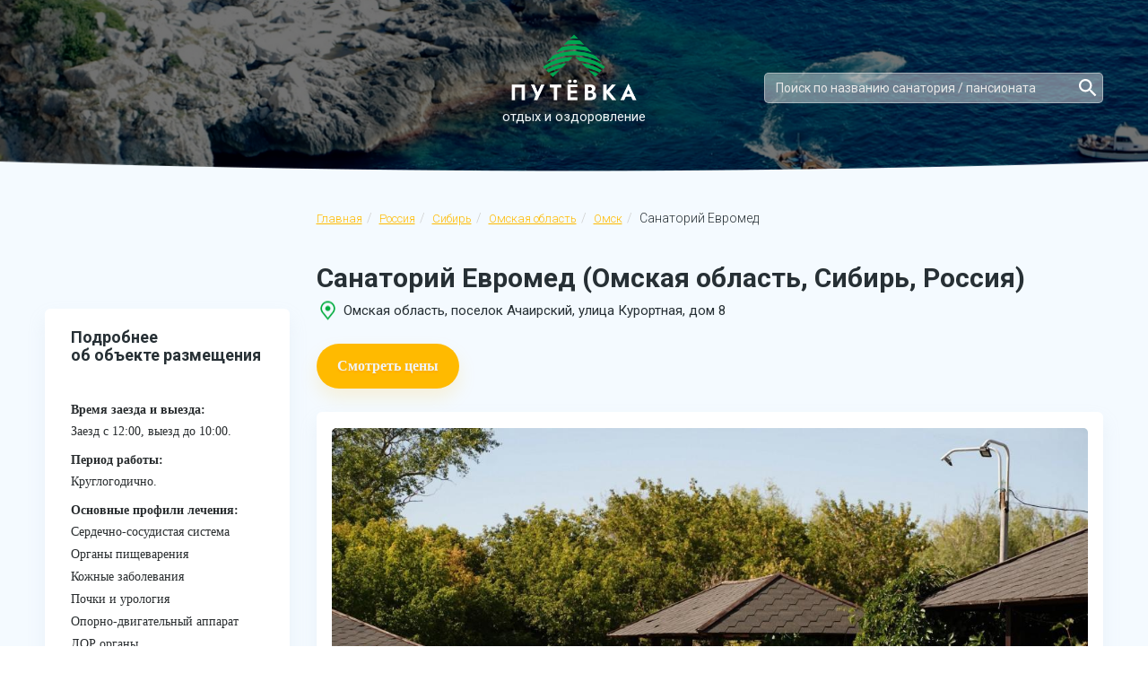

--- FILE ---
content_type: text/html; charset=UTF-8
request_url: https://www.putevkaru.ru/rossiya/sibir/omskaya-oblast/omsk/evromed
body_size: 16609
content:
<!DOCTYPE html>
<html lang="ru">
<head>
    <meta charset="utf-8">
    <meta name="viewport" content="width=device-width, initial-scale=1, minimum-scale=1, maximum-scale=1">
            <title>Санаторий Евромед (Омская область, Сибирь, Россия) - Официальные цены на отдых 2026 год, сайт бронирования</title>
                <meta name="description" content="Санаторий Евромед (Омская область, Сибирь, Россия). Официальные цены на 2026 год. Фото. Официальный сайт бронирования отдыха. Путевки с лечением и без.">
        <link rel="stylesheet" type="text/css" href="/css/font-awesome.min.css">
<link rel="stylesheet" href="/libs/bootstrap/bootstrap-grid.min.css">

<link rel="stylesheet" href="/libs/bootstrap/bootstrap.min.css">
<link rel="stylesheet" href="/css/bootstrap-select.min.css">
<link rel="stylesheet" href="/libs/owl-carousel/assets/owl.carousel.min.css">
<link rel="stylesheet" href="/libs/owl-carousel/assets/owl.theme.default.min.css">
<link rel="stylesheet" href="/libs/scroll/jquery.mCustomScrollbar.min.css">
<link rel="stylesheet" href="/libs/scroll/custom_styles.css">
<link rel="stylesheet" href="/libs/magnific-popup/magnific-popup.css">
<link rel="stylesheet" href="/libs/magnific-popup/anim.css">
<link rel="stylesheet" href="/libs/slick/slick.css">
<link rel="stylesheet" href="/libs/jquery-ui/jquery-ui.min.css">
<link rel="stylesheet" href="/libs/jquery-ui/jquery-ui.theme.css">
<link rel="stylesheet" href="/css/main.css">
<link rel="stylesheet" href="/css/fonts.css">
<link rel="stylesheet" href="/css/media.css">
<link rel="icon" href="https://www.putevkaru.ru/favicon.ico" type="image/x-icon">
<link rel="shortcut icon" href="https://www.putevkaru.ru/favicon.ico" type="image/x-icon">

<!-- jQuery -->
<script type="text/javascript" src="/libs/jquery/jquery-3.2.1.min.js"></script>

<script src="/libs/owl-carousel/owl.carousel.min.js"></script>
<script src="/libs/scroll/jquery.mCustomScrollbar.concat.min.js"></script>
<script src="/libs/magnific-popup/jquery.magnific-popup.min.js"></script>
<script src="/libs/sticky/jquery.sticky-kit.js"></script>
<script src="/libs/equalheight/jquery.matchHeight.js"></script>
<script src="/libs/jquery-ui/jquery-ui.min.js"></script>
<script src="/libs/slick/slick.min.js"></script>


<script src="/js/bootstrap/bootstrap.bundle5.min.js"></script>

<script src="/js/bootstrap/popper.min.js"></script>
<script src="/js/bootstrap/bootstrap-select.min.js"></script>
<script src="/js/common.js"></script>

<meta name="yandex-verification" content="588577283bf96836" />
<meta name="google-site-verification" content="DF-DsVTPn_bYFhv2djQDe-dg7ir7BEhQwn05JPd7_Co" />
    <link rel="stylesheet" type="text/css" href="/css/lightgallery.css">
	<link rel="stylesheet" type="text/css" href="/css/datepicker.custom.css">
	<link rel="stylesheet" type="text/css" href="/css/bootstrap-select.min.css">

<!--	mobiscroll-->
	<link rel="stylesheet" type="text/css" href="/css/mobiscroll/mobiscroll.animation.min.css">
	<link rel="stylesheet" type="text/css" href="/css/mobiscroll/mobiscroll.frame.min.css">
	<link rel="stylesheet" type="text/css" href="/css/mobiscroll/mobiscroll.scroller.min.css">

    <script src="/js/lightgallery/lightgallery-all.min.js"></script>
    <script src="/js/lightgallery/lg-thumbnail.min.js"></script>
    <script src="/js/lightgallery/lg-fullscreen.min.js"></script>
	<script src="/js/datepicker.min.js"></script>

	<script src="/js/bootstrap/bootstrap-select.min.js"></script>
	<script src="/js/search.js"></script>
	<script src="/js/people-piker.js"></script>

<!--	mobiscroll-->
	<script src="/js/mobiscroll/mobiscroll.core.min.js" media="(max-width: 550px)"></script>
	<script src="/js/mobiscroll/mobiscroll.frame.min.js" media="(max-width: 550px)"></script>
	<script src="/js/mobiscroll/mobiscroll.scroller.min.js" media="(max-width: 550px)" async></script>
	<script src="/js/mobiscroll/mobiscroll.util.datetime.min.js" media="(max-width: 550px)" async></script>
	<script src="/js/mobiscroll/mobiscroll.datetimebase.min.js" media="(max-width: 550px)" async></script>
	<script src="/js/mobiscroll/mobiscroll.datetime.min.js" media="(max-width: 550px)" async></script>
	<script src="/js/mobiscroll/mobiscroll.select.min.js" media="(max-width: 550px)" async></script>
	<script src="/js/mobiscroll/mobiscroll.treelist.min.js" media="(max-width: 550px)" async></script>
	<script src="/js/mobiscroll/mobiscroll.i18n.ru.min.js" media="(max-width: 550px)" async></script>


    <link rel="stylesheet" type="text/css" href="/js/leaflet/leaflet.min.css">
    <script src="/js/leaflet/leaflet.js"></script>

    <script src="/js/hotel.js?v=1.2"></script>
	<script src="/js/jquery.inputmask.bundle.min.js"></script>

	<link rel="canonical" href="https://www.putevkaru.ru/rossiya/sibir/omskaya-oblast/omsk/evromed" />

	<meta property="og:locale" content="ru_RU"/>
	<meta property="og:type" content="Страница санатория"/>
	<meta property="og:image" content="https://www.putevkaru.ru/img/logo.png"/>
	<meta property="og:url" content="https://www.putevkaru.ru/rossiya/sibir/omskaya-oblast/omsk/evromed"/>
		<meta property="og:description" content="Санаторий Евромед (Омская область, Сибирь, Россия). Официальные цены на 2026 год. Фото. Официальный сайт бронирования отдыха. Путевки с лечением и без."/>
			<meta property="og:title" content="Санаторий Евромед (Омская область, Сибирь, Россия) - Официальные цены на отдых 2026 год, сайт бронирования"/>
		<meta property="og:site_name" content="ПутевкаРУ - бронирование санаториев, пансионатов и отелей"/>

</head>
<body>
<div class="hotel-header-wrap">
    <div class="s-home short">
    <div class="container">
        <header class="s-header">
                            <div class="s-header-button">
                    <a href="#" onclick="scrollToPrice();" class="s-header-btn">Показать цены</a>
                </div>
                        <a href="/" class="s-header-logo">
				<img src="/images/logo-white.png" alt="Путевка" class="">
                <!--<img src="/img/logo.png" alt="Путевка" class="img-responsive">-->
                <span>отдых и оздоровление</span>
            </a>
            <div class="s-header-contacts">
                				<!--<div class="s-header-contacts-btn-wrap col-xs-12 search">
					<div class="s-header-contacts-btn">
						<a href="#popup" class="s-header-callback open-popup" data-effect="mfp-zoom-in">Вам перезвонить?</a>
					</div>
				</div>-->
            </div>

							<div class="col-xs-12  col-md-5 col-lg-4 search-header-container">
					<div class="search-header-wrap">
						<div class="col-md-12 col-sm-8 col-xs-12 search">
							<div class="search-header">
								<div class="form-inline search_header">
									<input class="form-control js-search" id="search" type="search" placeholder="Поиск по названию санатория / пансионата" aria-label="Search" oninput="search_hotel(this);" autocomplete="off">
								</div>
								<div id="wrapForListHotel2" class="wrapForListHotel2" style="display: block;"></div>
							</div>
						</div>
					</div>
				</div>

			        </header>

    </div>
</div>

</div>

<div class="s-region">
    <div class="container">
        <div class="row">
            <div class="col-md-3 col-sm-12 item-wrap">
            </div>
            <div class="col-md-9 col-sm-12 item-wrap">
                <div class="s-breadcrumb">
                    
                    <nav aria-label="breadcrumb" class=" ">
                        <ol class="breadcrumb" vocab="http://schema.org/" typeof="BreadcrumbList" role="navigation" aria-label="Вы находитесь здесь">
                            <li class="breadcrumb-item" property="itemListElement" typeof="ListItem" data-google-track="Click/Breadcrumb/hotel -> home/1">
                                <a href="https://www.putevkaru.ru" property="item" typeof="WebPage" title="Putevkaru.ru">Главная</a>
                                <meta property="position" content="1">
                                <meta property="name" content="Главная">
                            </li>
                                                            <li class="breadcrumb-item" property="itemListElement" typeof="ListItem" data-google-track="Click/Breadcrumb/hotel -> country/2">
                                    <a href="https://www.putevkaru.ru/rossiya" property="item" typeof="WebPage" title="Россия">Россия</a>
                                    <meta property="position" content="2">
                                    <meta property="name" content="Россия">
                                </li>
                                                            <li class="breadcrumb-item last-child" property="itemListElement" typeof="ListItem" data-google-track="Click/Breadcrumb/hotel -> free_region/3">
                                    <a href="https://www.putevkaru.ru/rossiya/sibir" property="item" typeof="WebPage" title="Сибирь">Сибирь</a>
                                    <meta property="position" content="3">
                                    <meta property="name" content="Сибирь">
                                </li>
                                                            <li class="breadcrumb-item last-child" property="itemListElement" typeof="ListItem" data-google-track="Click/Breadcrumb/hotel -> free_region/4">
                                    <a href="https://www.putevkaru.ru/rossiya/sibir/omskaya-oblast" property="item" typeof="WebPage" title="Омская область">Омская область</a>
                                    <meta property="position" content="4">
                                    <meta property="name" content="Омская область">
                                </li>
                                                            <li class="breadcrumb-item last-child" property="itemListElement" typeof="ListItem" data-google-track="Click/Breadcrumb/hotel -> free_town/7">
                                    <a href="https://www.putevkaru.ru/rossiya/sibir/omskaya-oblast/omsk" property="item" typeof="WebPage" title="Омск">Омск</a>
                                    <meta property="position" content="7">
                                    <meta property="name" content="Омск">
                                </li>
                                                        <li class="breadcrumb-item active">
                                Санаторий Евромед                            </li>
                        </ol>
                    </nav>
                </div>

                <div class="s-object-title-descr hotel-desc-title-wrap">

					<div class="margin-bottom-27">
						<h1 class="s-region-contant-title-hotel">Санаторий Евромед (Омская область, Сибирь, Россия)</h1>

						<div class="s-object-contant-place">
							<span class="contant-place-text-wrap">Омская область, поселок Ачаирский, улица Курортная, дом 8</span>									<input type="hidden" id="let_1" value="54.583366">
									<input type="hidden" id="let_2" value=" 74.033540">
															<input type="hidden" id="hotel" value="Евромед">
						</div>
					</div>

											<div class="s-object-contant-btn-main main-price-btn">
							<a class="s-objects-item-btn" onclick="scrollToPrice();">Смотреть цены</a>
						</div>
					
                </div>
            </div>
        </div>
        <div class="row">
            <div class="col-md-3 item-wrap">

				

                <div class="s-object-sidebar-widget">
                    <div class="s-region-sidebar s-object-sidebar ">
                        <div class="s-region-sidebar-title">
                            Подробнее <br>
                            об объекте размещения
                        </div>
						<ul class="s-object-sidebar-list">
                                                                <li><strong>Время заезда и выезда:</strong> Заезд с 12:00, выезд до 10:00.</li>
                                                                    <li><strong>Период работы:</strong> Круглогодично.</li>
                                									<li><strong>Основные профили лечения:</strong><ul>
																								<li>Сердечно-сосудистая система</li>
																								<li>Органы пищеварения</li>
																								<li>Кожные заболевания</li>
																								<li>Почки и урология</li>
																								<li>Опорно-двигательный аппарат</li>
																								<li>ЛОР органы</li>
																								<li>Нервная система</li>
																								<li>Гинекология</li>
																					</ul></li>
																	<li>
										<strong>Питание</strong>
										<p>3-разовое. -.</p>									</li>
								<!--
                                    <li><strong>Дополнительные профили лечения:</strong><ul>
                                                                                            <li></li>
                                                                                    </ul></li>
                                --><p><span class="green-text">Дети принимаются с:</span> 0 </p><p><span class="green-text">Лечение детей c: </span> 3 </p>                        </ul>
                                                    <div class="s-object-sidebar-map">
                                <div id="maper"></div>
                            </div>
                                            </div>
                </div>
				<div class="s-object-sidebar-widget widget-hide">
					<div class="s-object-sidebar-users">
						<div class="avia-wrapper">
							<p class="s-object-sidebar-users-title">Поиск дешевых авиабилетов</p>
							<script charset="utf-8" src="//www.travelpayouts.com/widgets/0120a590d039603c397afadcc1fa460a.js?v=2163" async></script>
						</div>
					</div>
				</div>
                <div class="s-object-sidebar-widget widget-hide">
                    <div class="s-object-sidebar-users">
                        <div class="s-object-sidebar-users-title">
                            Страницу <br>
                            просматривают:
                        </div>
                        <div class="s-object-sidebar-users-count">
                            <strong>7</strong>
                            <span>человек</span>
                        </div>
                    </div>
                </div>
                            </div>



            <div class="col-md-9 item-wrap">
                <div class="s-region-contant s-object-contant">
                    <div class="s-object-contant-slider">
                        <div class="row">
                            <div class="col-sm-12 col-md-12 col-lg-12">

                                <div class="s-object-slider u-slider u-single-item">
                                                                            <div class="u-slider u-single-item s-object-slider-item">
                                            <img src="https://img.putevkaru.ru/?id=3201&img=3201_230419183816.jpg" alt="Санаторий Евромед," class="img-responsive">
                                        </div>
                                                                                <div class="u-slider u-single-item s-object-slider-item">
                                            <img src="https://img.putevkaru.ru/?id=3201&img=3201_230419183715.jpg" alt="Санаторий Евромед," class="img-responsive">
                                        </div>
                                                                                <div class="u-slider u-single-item s-object-slider-item">
                                            <img src="https://img.putevkaru.ru/?id=3201&img=3201_230419183722.jpg" alt="Санаторий Евромед," class="img-responsive">
                                        </div>
                                                                                <div class="u-slider u-single-item s-object-slider-item">
                                            <img src="https://img.putevkaru.ru/?id=3201&img=3201_230419183728.jpg" alt="Санаторий Евромед," class="img-responsive">
                                        </div>
                                                                                <div class="u-slider u-single-item s-object-slider-item">
                                            <img src="https://img.putevkaru.ru/?id=3201&img=3201_230419183733.jpg" alt="Санаторий Евромед," class="img-responsive">
                                        </div>
                                                                                <div class="u-slider u-single-item s-object-slider-item">
                                            <img src="https://img.putevkaru.ru/?id=3201&img=3201_230419183738.jpg" alt="Санаторий Евромед," class="img-responsive">
                                        </div>
                                                                                <div class="u-slider u-single-item s-object-slider-item">
                                            <img src="https://img.putevkaru.ru/?id=3201&img=3201_230419183745.jpg" alt="Санаторий Евромед," class="img-responsive">
                                        </div>
                                                                                <div class="u-slider u-single-item s-object-slider-item">
                                            <img src="https://img.putevkaru.ru/?id=3201&img=3201_230419183750.jpg" alt="Санаторий Евромед," class="img-responsive">
                                        </div>
                                                                                <div class="u-slider u-single-item s-object-slider-item">
                                            <img src="https://img.putevkaru.ru/?id=3201&img=3201_230419183755.jpg" alt="Санаторий Евромед," class="img-responsive">
                                        </div>
                                                                                <div class="u-slider u-single-item s-object-slider-item">
                                            <img src="https://img.putevkaru.ru/?id=3201&img=3201_230419183800.jpg" alt="Санаторий Евромед," class="img-responsive">
                                        </div>
                                                                                <div class="u-slider u-single-item s-object-slider-item">
                                            <img src="https://img.putevkaru.ru/?id=3201&img=3201_230419183806.jpg" alt="Санаторий Евромед," class="img-responsive">
                                        </div>
                                                                                <div class="u-slider u-single-item s-object-slider-item">
                                            <img src="https://img.putevkaru.ru/?id=3201&img=3201_230419183820.jpg" alt="Санаторий Евромед," class="img-responsive">
                                        </div>
                                                                                <div class="u-slider u-single-item s-object-slider-item">
                                            <img src="https://img.putevkaru.ru/?id=3201&img=3201_230419183827.jpg" alt="Санаторий Евромед," class="img-responsive">
                                        </div>
                                                                        </div>

                                <ul id="load-gallery">
                                                                            <li data-src="https://img.putevkaru.ru/?id=3201&img=3201_230419183816.jpg">
                                            <img src="https://img.putevkaru.ru/?id=3201&img=3201_230419183816.jpg" alt="">
                                        </li>
                                                                            <li data-src="https://img.putevkaru.ru/?id=3201&img=3201_230419183715.jpg">
                                            <img src="https://img.putevkaru.ru/?id=3201&img=3201_230419183715.jpg" alt="">
                                        </li>
                                                                            <li data-src="https://img.putevkaru.ru/?id=3201&img=3201_230419183722.jpg">
                                            <img src="https://img.putevkaru.ru/?id=3201&img=3201_230419183722.jpg" alt="">
                                        </li>
                                                                            <li data-src="https://img.putevkaru.ru/?id=3201&img=3201_230419183728.jpg">
                                            <img src="https://img.putevkaru.ru/?id=3201&img=3201_230419183728.jpg" alt="">
                                        </li>
                                                                            <li data-src="https://img.putevkaru.ru/?id=3201&img=3201_230419183733.jpg">
                                            <img src="https://img.putevkaru.ru/?id=3201&img=3201_230419183733.jpg" alt="">
                                        </li>
                                                                            <li data-src="https://img.putevkaru.ru/?id=3201&img=3201_230419183738.jpg">
                                            <img src="https://img.putevkaru.ru/?id=3201&img=3201_230419183738.jpg" alt="">
                                        </li>
                                                                            <li data-src="https://img.putevkaru.ru/?id=3201&img=3201_230419183745.jpg">
                                            <img src="https://img.putevkaru.ru/?id=3201&img=3201_230419183745.jpg" alt="">
                                        </li>
                                                                            <li data-src="https://img.putevkaru.ru/?id=3201&img=3201_230419183750.jpg">
                                            <img src="https://img.putevkaru.ru/?id=3201&img=3201_230419183750.jpg" alt="">
                                        </li>
                                                                            <li data-src="https://img.putevkaru.ru/?id=3201&img=3201_230419183755.jpg">
                                            <img src="https://img.putevkaru.ru/?id=3201&img=3201_230419183755.jpg" alt="">
                                        </li>
                                                                            <li data-src="https://img.putevkaru.ru/?id=3201&img=3201_230419183800.jpg">
                                            <img src="https://img.putevkaru.ru/?id=3201&img=3201_230419183800.jpg" alt="">
                                        </li>
                                                                            <li data-src="https://img.putevkaru.ru/?id=3201&img=3201_230419183806.jpg">
                                            <img src="https://img.putevkaru.ru/?id=3201&img=3201_230419183806.jpg" alt="">
                                        </li>
                                                                            <li data-src="https://img.putevkaru.ru/?id=3201&img=3201_230419183820.jpg">
                                            <img src="https://img.putevkaru.ru/?id=3201&img=3201_230419183820.jpg" alt="">
                                        </li>
                                                                            <li data-src="https://img.putevkaru.ru/?id=3201&img=3201_230419183827.jpg">
                                            <img src="https://img.putevkaru.ru/?id=3201&img=3201_230419183827.jpg" alt="">
                                        </li>
                                                                    </ul>

                        </div>
                                                </div>
                        <ul class="s-object-slider-nav">
                                                            <li>
									<span data-slick-index="0" class="s-object-slider-nav-item active">
										<img src="https://img.putevkaru.ru/?id=3201&img=3201_230419183816.jpg" alt="Санаторий Евромед, фото 0" title="Санаторий Евромед, фото 0" class="img-responsive">
									</span>
                                </li>
                                                                <li>
									<span data-slick-index="1" class="s-object-slider-nav-item active">
										<img src="https://img.putevkaru.ru/?id=3201&img=3201_230419183715.jpg" alt="Санаторий Евромед, фото 1" title="Санаторий Евромед, фото 1" class="img-responsive">
									</span>
                                </li>
                                                                <li>
									<span data-slick-index="2" class="s-object-slider-nav-item active">
										<img src="https://img.putevkaru.ru/?id=3201&img=3201_230419183722.jpg" alt="Санаторий Евромед, фото 2" title="Санаторий Евромед, фото 2" class="img-responsive">
									</span>
                                </li>
                                                                <li>
									<span data-slick-index="3" class="s-object-slider-nav-item active">
										<img src="https://img.putevkaru.ru/?id=3201&img=3201_230419183728.jpg" alt="Санаторий Евромед, фото 3" title="Санаторий Евромед, фото 3" class="img-responsive">
									</span>
                                </li>
                                                                <li>
									<span data-slick-index="4" class="s-object-slider-nav-item active">
										<img src="https://img.putevkaru.ru/?id=3201&img=3201_230419183733.jpg" alt="Санаторий Евромед, фото 4" title="Санаторий Евромед, фото 4" class="img-responsive">
									</span>
                                </li>
                                                                <li>
									<span data-slick-index="5" class="s-object-slider-nav-item active">
										<img src="https://img.putevkaru.ru/?id=3201&img=3201_230419183738.jpg" alt="Санаторий Евромед, фото 5" title="Санаторий Евромед, фото 5" class="img-responsive">
									</span>
                                </li>
                                                                <li>
									<span data-slick-index="6" class="s-object-slider-nav-item active">
										<img src="https://img.putevkaru.ru/?id=3201&img=3201_230419183745.jpg" alt="Санаторий Евромед, фото 6" title="Санаторий Евромед, фото 6" class="img-responsive">
									</span>
                                </li>
                                                                <li>
									<span data-slick-index="7" class="s-object-slider-nav-item active">
										<img src="https://img.putevkaru.ru/?id=3201&img=3201_230419183750.jpg" alt="Санаторий Евромед, фото 7" title="Санаторий Евромед, фото 7" class="img-responsive">
									</span>
                                </li>
                                                                <li>
									<span data-slick-index="8" class="s-object-slider-nav-item active">
										<img src="https://img.putevkaru.ru/?id=3201&img=3201_230419183755.jpg" alt="Санаторий Евромед, фото 8" title="Санаторий Евромед, фото 8" class="img-responsive">
									</span>
                                </li>
                                                                <li>
									<span data-slick-index="9" class="s-object-slider-nav-item active">
										<img src="https://img.putevkaru.ru/?id=3201&img=3201_230419183800.jpg" alt="Санаторий Евромед, фото 9" title="Санаторий Евромед, фото 9" class="img-responsive">
									</span>
                                </li>
                                                                <li>
									<span data-slick-index="10" class="s-object-slider-nav-item active">
										<img src="https://img.putevkaru.ru/?id=3201&img=3201_230419183806.jpg" alt="Санаторий Евромед, фото 10" title="Санаторий Евромед, фото 10" class="img-responsive">
									</span>
                                </li>
                                                                <li>
									<span data-slick-index="11" class="s-object-slider-nav-item active">
										<img src="https://img.putevkaru.ru/?id=3201&img=3201_230419183820.jpg" alt="Санаторий Евромед, фото 11" title="Санаторий Евромед, фото 11" class="img-responsive">
									</span>
                                </li>
                                                                <li>
									<span data-slick-index="12" class="s-object-slider-nav-item active">
										<img src="https://img.putevkaru.ru/?id=3201&img=3201_230419183827.jpg" alt="Санаторий Евромед, фото 12" title="Санаторий Евромед, фото 12" class="img-responsive">
									</span>
                                </li>
                                                        </ul>
                    </div>

					
                    <div class="row">
						<div class="col-12" id="context_block"></div>
                        <div class="col-sm-12 col-md-9">
                            <div class="s-object-contant-tabs">
                                <ul class="s-object-contant-tabs-list">
                                    <li class="current descr"><a href="#tab1"><span>Описание</span></a></li>
                                                                            	<li><a href="#tab2"><span>Лечение</span></a></li>
                                                                    </ul>


                                <div class="s-object-contant-tabs-contant active" id="tab1">
                                    <p><span class="green-text">Дети:</span> Детская площадка.</p><p><i class="icon-options animal"></i><span class="green-text">Размещение с животными:</span> Запрещено.</p><p><span class="green-text">Водоснабжение:</span> Горячая и холодная вода - круглосуточно.</p>                                        <hr>
                                        <div class="s-object-rooms-title">Сервисы</div>
                                        <p><span class="green-text">Бассейн крытый</span></p>                                </div>

								                                	<div class="s-object-contant-tabs-contant" id="tab2" style="display: none;">
										
																					<br><div class="s-object-rooms-title">Болезни</div>
											<ul>
												<li>Сердечно-сосудистая система</li><li>Органы пищеварения</li><li>Кожные заболевания</li><li>Почки и урология</li><li>Опорно-двигательный аппарат</li><li>ЛОР органы</li><li>Нервная система</li><li>Гинекология</li>											</ul>
																					<br><div class="s-object-rooms-title">Отделения</div>
											<ul>
												<li>Кабинеты нетрадиционной медицины<ul><li>кабинет рефлексотерапии</li><li>кабинет гирудотерапии</li></ul></li><li>Лечебные кабинеты<ul><li>кабинет озонотерапии</li><li>спелеокамеры</li><li>кабинет электросна</li></ul></li><li>Процедурные кабинеты<ul><li>кабинет колоногидротерапии</li></ul></li><li>Отделение аппаратной физиотерапии</li><li>Бальнеологическое отделение</li><li>Отделение гидропатии</li>											</ul>
										                                	</div>
								
                                                                    <div class="s-object-rooms">
                                                                                    <div>
                                                <span class="green-text">Документы для заселения:</span><br><b>Для всех:</b><ul><li>справка об эпидокружении от врача, подтверждающая отсутствие в течение последних 14 дней контактов с лицами, зараженными COVID-19, выдана не позднее чем за 3 календарных дня до отъезда</li></ul><li>страховое пенсионное свидетельство (СНИЛС)</li>
<li>страховой медицинский полис</li><br><b>Для взрослых:</b><ul><li>паспорт</li><li>путевка</li><li>санаторно-курортная карта (если необходимо лечение)</li></ul><br><b>Для детей:</b><ul><li>свидетельство о рождении или паспорт</li><li>справка о санитарно-эпидемиологическом окружении и прививках</li><li>санаторно-курортная карта (если необходимо лечение)</li></ul>                                            </div>
                                            <br>
                                                                                    <div>
                                                <span class="green-text">Минимальный срок путевки:</span>
                                                Без лечения - 1 ночь, с лечением - 7 ночей.                                            </div>
                                                                            </div>
                                

                                                            </div>
                        </div>

													<div id="weather_wrap" addtitional_data = "579">
															</div>
						
						                                                    <div class="col-sm-12 col-md-3">
                                                     <div class="s-object-contant-tabs">
                                    <div class="s-object-hotel-right-block left-block-right">
                                        
                                        <div class="s-object-sidebar-users-title">
                                            Бассейн крытый
                                        </div>
                                        <p>
                                            За дополнительную плату. Работает круглогодично. С минеральной водой из скважины, температура воды 29-33 °С. Площадь бассейна составляет 250 кв. м.                                        </p>
                                    </div>
                                </div>
                                                    </div>
                        
						
                    </div>

                    <div class="s-object-rooms"><div class="s-object-rooms-title">Что входит в стоимость в санатории Евромед</div>                            <p><span class="green-text">Тариф Без лечения</span>: проживание, 3-х разовое питание, бассейн.</p>
                                                    <p><span class="green-text">Тариф С лечением (Заболевания органов пищеварения)</span>: проживание, 3-разовое питание, лечение.</p>
                                                    <p><span class="green-text">Тариф Без лечения (Заряд здоровья)</span>: Заряд здоровья (отдых): проживание, 3-х разовое питание, бассейн</p>
                                                    <p><span class="green-text">Тариф С лечением</span>: проживание, 3-х разовое питание, лечение.</p>
                                                    <p><span class="green-text">Тариф С лечением (Заболевания опорно-двигательного аппарата)</span>: проживание, 3-х разовое питание, лечение.</p>
                                                    <p><span class="green-text">Тариф Без лечения (Заряд здоровья, Отдых)</span>: проживание, 3-разовое питание, бассейн.</p>
                                                    <p><span class="green-text">Тариф С лечением (Заболевания органов пищеварения)</span>: Заболевания органов пищеварения: проживание, 3-х разовое питание, лечение</p>
                                                    <p><span class="green-text">Тариф С лечением (Оздоровление дети)</span>: Оздоровление дети:  проживание, 3-х разовое питание, лечение</p>
                        </div>                        <a id="price_block_room"></a>
                        <div class="s-object-rooms s-rooms-contant">
                            <div id="object-name" class="s-object-rooms-title">
								Официальные цены и описание номеров санатория Евромед                            </div>
                                                            <div class="s-rooms-info">
                                    <span  class="c-green" id="room_title_33141"> Комфорт Подселение в 2-местный номер Комфорт+</span>
                                </div>

                                <div id="33141" additional_hot_val="" class="row">
                                    <div class="col-md-4 col-sm-6 col-xs-12">
                                            											<div class="img-empty-room">
											<img src="https://www.putevka.com/images/pagination_no_photo.png" alt="Комфорт Подселение в 2-местный номер Комфорт+"
												 															title="Комфорт Подселение в 2-местный номер Комфорт+">
											</div>                                    </div>
                                    <div class="col-md-8 col-sm-6 col-xs-12">
                                        <div class="s-rooms-contant-text">
                                            														<p>
															<strong>Дополнительное место:</strong> нет. 														</p>
													                                        </div>
                                    </div>
                                    <div class="col-xs-12 overflow-table">


                                                                                            <div class="tariff-name">
                                                        Тариф <span id="tariff_id_15607" class="green-text">Без лечения</span>
                                                    </div>

													<div  additional_val="1" class="row container-table table_period_15607">

														<div class="col-xs-12 col-md-6">
	<div class="table-block-wrap">
		<div  class="table-column-area-title">
			<div class="table-Title-Wrap-Bg">
				<div  class="table-Title-Wrap">

					<div class="col-xs-12 col-sm-8 table-column-title table-column-date-title  no-Border">
						Период <span class="date-span">19.01.2026 - 30.12.2026</span>
					</div>
					<div class="col-xs-4 hide-xs table-column-title  no-Border">
						Стоимость
					</div>
					<div class="arrow-wrap ">
						<img src="/images/icon-arrow1.png">
					</div>

				</div>
			</div>

			<div  class="collapse-price ">
									<div class="table-Wrap" >
												<div class="col-xs-8 div-Table-Block">
							1 взрослый						</div>

						<div class="col-xs-4 div-Table-Block text-center">
																<span class="green-text">6000</span><strong> руб.</strong>
														</div>
					</div>
									<div class="table-Wrap" >
												<div class="col-xs-8 div-Table-Block">
							1 взрослый и 1 ребенок (возраст 0 - 3)						</div>

						<div class="col-xs-4 div-Table-Block text-center">
																<span class="green-text">6000</span><strong> руб.</strong>
														</div>
					</div>
							</div>
		</div>
	</div>
</div>

																																																																										</div>

													 
													
																										<a href="#makeRequest" class="btn s-objects-item-btn white-hover-text btn-request-booking" data-url="https://www.putevka.com/omskaya-oblast/achairskiy/evromed">Запросить бронирование</a>
														
													                                                    <div class="tariff-name">
                                                        Тариф <span id="tariff_id_16769" class="green-text">С лечением (Заболевания органов пищеварения)</span>
                                                    </div>

													<div  additional_val="1" class="row container-table table_period_16769">

														<div class="col-xs-12 col-md-6">
	<div class="table-block-wrap">
		<div  class="table-column-area-title">
			<div class="table-Title-Wrap-Bg">
				<div  class="table-Title-Wrap">

					<div class="col-xs-12 col-sm-8 table-column-title table-column-date-title  no-Border">
						Период <span class="date-span">19.01.2026 - 30.12.2026</span>
					</div>
					<div class="col-xs-4 hide-xs table-column-title  no-Border">
						Стоимость
					</div>
					<div class="arrow-wrap ">
						<img src="/images/icon-arrow1.png">
					</div>

				</div>
			</div>

			<div  class="collapse-price ">
									<div class="table-Wrap" >
												<div class="col-xs-8 div-Table-Block">
							1 взрослый						</div>

						<div class="col-xs-4 div-Table-Block text-center">
																<span class="green-text">7500</span><strong> руб.</strong>
														</div>
					</div>
									<div class="table-Wrap" >
												<div class="col-xs-8 div-Table-Block">
							1 взрослый и 1 ребенок (возраст 0 - 3)						</div>

						<div class="col-xs-4 div-Table-Block text-center">
																<span class="green-text">7500</span><strong> руб.</strong>
														</div>
					</div>
							</div>
		</div>
	</div>
</div>

																																																																										</div>

													 
													
																										<a href="#makeRequest" class="btn s-objects-item-btn white-hover-text btn-request-booking" data-url="https://www.putevka.com/omskaya-oblast/achairskiy/evromed">Запросить бронирование</a>
														
													                                                    <div class="tariff-name">
                                                        Тариф <span id="tariff_id_18227" class="green-text">Без лечения (Заряд здоровья)</span>
                                                    </div>

													<div  additional_val="1" class="row container-table table_period_18227">

														<div class="col-xs-12 col-md-6">
	<div class="table-block-wrap">
		<div  class="table-column-area-title">
			<div class="table-Title-Wrap-Bg">
				<div  class="table-Title-Wrap">

					<div class="col-xs-12 col-sm-8 table-column-title table-column-date-title  no-Border">
						Период <span class="date-span">19.01.2026 - 30.12.2026</span>
					</div>
					<div class="col-xs-4 hide-xs table-column-title  no-Border">
						Стоимость
					</div>
					<div class="arrow-wrap ">
						<img src="/images/icon-arrow1.png">
					</div>

				</div>
			</div>

			<div  class="collapse-price ">
									<div class="table-Wrap" >
												<div class="col-xs-8 div-Table-Block">
							1 взрослый						</div>

						<div class="col-xs-4 div-Table-Block text-center">
																<span class="green-text">8500</span><strong> руб.</strong>
														</div>
					</div>
									<div class="table-Wrap" >
												<div class="col-xs-8 div-Table-Block">
							1 взрослый и 1 ребенок (возраст 0 - 3)						</div>

						<div class="col-xs-4 div-Table-Block text-center">
																<span class="green-text">8500</span><strong> руб.</strong>
														</div>
					</div>
							</div>
		</div>
	</div>
</div>

																																																																										</div>

													 
													
																										<a href="#makeRequest" class="btn s-objects-item-btn white-hover-text btn-request-booking" data-url="https://www.putevka.com/omskaya-oblast/achairskiy/evromed">Запросить бронирование</a>
														
													                                                    <div class="tariff-name">
                                                        Тариф <span id="tariff_id_15608" class="green-text">С лечением</span>
                                                    </div>

													<div  additional_val="1" class="row container-table table_period_15608">

														<div class="col-xs-12 col-md-6">
	<div class="table-block-wrap">
		<div  class="table-column-area-title">
			<div class="table-Title-Wrap-Bg">
				<div  class="table-Title-Wrap">

					<div class="col-xs-12 col-sm-8 table-column-title table-column-date-title  no-Border">
						Период <span class="date-span">19.01.2026 - 30.12.2026</span>
					</div>
					<div class="col-xs-4 hide-xs table-column-title  no-Border">
						Стоимость
					</div>
					<div class="arrow-wrap ">
						<img src="/images/icon-arrow1.png">
					</div>

				</div>
			</div>

			<div  class="collapse-price ">
									<div class="table-Wrap" >
												<div class="col-xs-8 div-Table-Block">
							1 взрослый						</div>

						<div class="col-xs-4 div-Table-Block text-center">
																<span class="green-text">8500</span><strong> руб.</strong>
														</div>
					</div>
									<div class="table-Wrap" >
												<div class="col-xs-8 div-Table-Block">
							1 взрослый и 1 ребенок (возраст 0 - 3)						</div>

						<div class="col-xs-4 div-Table-Block text-center">
																<span class="green-text">8500</span><strong> руб.</strong>
														</div>
					</div>
							</div>
		</div>
	</div>
</div>

																																																																										</div>

													 
													
																										<a href="#makeRequest" class="btn s-objects-item-btn white-hover-text btn-request-booking" data-url="https://www.putevka.com/omskaya-oblast/achairskiy/evromed">Запросить бронирование</a>
														
													                                                    <div class="tariff-name">
                                                        Тариф <span id="tariff_id_15609" class="green-text">С лечением (Заболевания опорно-двигательного аппарата)</span>
                                                    </div>

													<div  additional_val="1" class="row container-table table_period_15609">

														<div class="col-xs-12 col-md-6">
	<div class="table-block-wrap">
		<div  class="table-column-area-title">
			<div class="table-Title-Wrap-Bg">
				<div  class="table-Title-Wrap">

					<div class="col-xs-12 col-sm-8 table-column-title table-column-date-title  no-Border">
						Период <span class="date-span">19.01.2026 - 30.12.2026</span>
					</div>
					<div class="col-xs-4 hide-xs table-column-title  no-Border">
						Стоимость
					</div>
					<div class="arrow-wrap ">
						<img src="/images/icon-arrow1.png">
					</div>

				</div>
			</div>

			<div  class="collapse-price ">
									<div class="table-Wrap" >
												<div class="col-xs-8 div-Table-Block">
							1 взрослый						</div>

						<div class="col-xs-4 div-Table-Block text-center">
																<span class="green-text">8500</span><strong> руб.</strong>
														</div>
					</div>
									<div class="table-Wrap" >
												<div class="col-xs-8 div-Table-Block">
							1 взрослый и 1 ребенок (возраст 0 - 3)						</div>

						<div class="col-xs-4 div-Table-Block text-center">
																<span class="green-text">8500</span><strong> руб.</strong>
														</div>
					</div>
							</div>
		</div>
	</div>
</div>

																																																																										</div>

													 
													
																										<a href="#makeRequest" class="btn s-objects-item-btn white-hover-text btn-request-booking" data-url="https://www.putevka.com/omskaya-oblast/achairskiy/evromed">Запросить бронирование</a>
														
													
                                    </div>
                                </div>

                                                            <div class="s-rooms-info">
                                    <span  class="c-green" id="room_title_33142"> Комфорт ПОДСЕЛЕНИЕ в 2-местный номер Комфорт</span>
                                </div>

                                <div id="33142" additional_hot_val="" class="row">
                                    <div class="col-md-4 col-sm-6 col-xs-12">
                                            											<div class="img-empty-room">
											<img src="https://www.putevka.com/images/pagination_no_photo.png" alt="Комфорт ПОДСЕЛЕНИЕ в 2-местный номер Комфорт"
												 															title="Комфорт ПОДСЕЛЕНИЕ в 2-местный номер Комфорт">
											</div>                                    </div>
                                    <div class="col-md-8 col-sm-6 col-xs-12">
                                        <div class="s-rooms-contant-text">
                                            														<p>
															<strong>Дополнительное место:</strong> нет. 														</p>
													                                        </div>
                                    </div>
                                    <div class="col-xs-12 overflow-table">


                                                                                            <div class="tariff-name">
                                                        Тариф <span id="tariff_id_15607" class="green-text">Без лечения</span>
                                                    </div>

													<div  additional_val="1" class="row container-table table_period_15607">

														<div class="col-xs-12 col-md-6">
	<div class="table-block-wrap">
		<div  class="table-column-area-title">
			<div class="table-Title-Wrap-Bg">
				<div  class="table-Title-Wrap">

					<div class="col-xs-12 col-sm-8 table-column-title table-column-date-title  no-Border">
						Период <span class="date-span">19.01.2026 - 30.12.2026</span>
					</div>
					<div class="col-xs-4 hide-xs table-column-title  no-Border">
						Стоимость
					</div>
					<div class="arrow-wrap ">
						<img src="/images/icon-arrow1.png">
					</div>

				</div>
			</div>

			<div  class="collapse-price ">
									<div class="table-Wrap" >
												<div class="col-xs-8 div-Table-Block">
							1 взрослый						</div>

						<div class="col-xs-4 div-Table-Block text-center">
																<span class="green-text">6000</span><strong> руб.</strong>
														</div>
					</div>
									<div class="table-Wrap" >
												<div class="col-xs-8 div-Table-Block">
							1 взрослый и 1 ребенок (возраст 0 - 3)						</div>

						<div class="col-xs-4 div-Table-Block text-center">
																<span class="green-text">6000</span><strong> руб.</strong>
														</div>
					</div>
							</div>
		</div>
	</div>
</div>

																																																																										</div>

													 
													
																										<a href="#makeRequest" class="btn s-objects-item-btn white-hover-text btn-request-booking" data-url="https://www.putevka.com/omskaya-oblast/achairskiy/evromed">Запросить бронирование</a>
														
													                                                    <div class="tariff-name">
                                                        Тариф <span id="tariff_id_16769" class="green-text">С лечением (Заболевания органов пищеварения)</span>
                                                    </div>

													<div  additional_val="1" class="row container-table table_period_16769">

														<div class="col-xs-12 col-md-6">
	<div class="table-block-wrap">
		<div  class="table-column-area-title">
			<div class="table-Title-Wrap-Bg">
				<div  class="table-Title-Wrap">

					<div class="col-xs-12 col-sm-8 table-column-title table-column-date-title  no-Border">
						Период <span class="date-span">19.01.2026 - 30.12.2026</span>
					</div>
					<div class="col-xs-4 hide-xs table-column-title  no-Border">
						Стоимость
					</div>
					<div class="arrow-wrap ">
						<img src="/images/icon-arrow1.png">
					</div>

				</div>
			</div>

			<div  class="collapse-price ">
									<div class="table-Wrap" >
												<div class="col-xs-8 div-Table-Block">
							1 взрослый						</div>

						<div class="col-xs-4 div-Table-Block text-center">
																<span class="green-text">7500</span><strong> руб.</strong>
														</div>
					</div>
									<div class="table-Wrap" >
												<div class="col-xs-8 div-Table-Block">
							1 взрослый и 1 ребенок (возраст 0 - 3)						</div>

						<div class="col-xs-4 div-Table-Block text-center">
																<span class="green-text">7500</span><strong> руб.</strong>
														</div>
					</div>
							</div>
		</div>
	</div>
</div>

																																																																										</div>

													 
													
																										<a href="#makeRequest" class="btn s-objects-item-btn white-hover-text btn-request-booking" data-url="https://www.putevka.com/omskaya-oblast/achairskiy/evromed">Запросить бронирование</a>
														
													                                                    <div class="tariff-name">
                                                        Тариф <span id="tariff_id_18227" class="green-text">Без лечения (Заряд здоровья)</span>
                                                    </div>

													<div  additional_val="1" class="row container-table table_period_18227">

														<div class="col-xs-12 col-md-6">
	<div class="table-block-wrap">
		<div  class="table-column-area-title">
			<div class="table-Title-Wrap-Bg">
				<div  class="table-Title-Wrap">

					<div class="col-xs-12 col-sm-8 table-column-title table-column-date-title  no-Border">
						Период <span class="date-span">19.01.2026 - 30.12.2026</span>
					</div>
					<div class="col-xs-4 hide-xs table-column-title  no-Border">
						Стоимость
					</div>
					<div class="arrow-wrap ">
						<img src="/images/icon-arrow1.png">
					</div>

				</div>
			</div>

			<div  class="collapse-price ">
									<div class="table-Wrap" >
												<div class="col-xs-8 div-Table-Block">
							1 взрослый						</div>

						<div class="col-xs-4 div-Table-Block text-center">
																<span class="green-text">8500</span><strong> руб.</strong>
														</div>
					</div>
									<div class="table-Wrap" >
												<div class="col-xs-8 div-Table-Block">
							1 взрослый и 1 ребенок (возраст 0 - 3)						</div>

						<div class="col-xs-4 div-Table-Block text-center">
																<span class="green-text">8500</span><strong> руб.</strong>
														</div>
					</div>
							</div>
		</div>
	</div>
</div>

																																																																										</div>

													 
													
																										<a href="#makeRequest" class="btn s-objects-item-btn white-hover-text btn-request-booking" data-url="https://www.putevka.com/omskaya-oblast/achairskiy/evromed">Запросить бронирование</a>
														
													                                                    <div class="tariff-name">
                                                        Тариф <span id="tariff_id_15608" class="green-text">С лечением</span>
                                                    </div>

													<div  additional_val="1" class="row container-table table_period_15608">

														<div class="col-xs-12 col-md-6">
	<div class="table-block-wrap">
		<div  class="table-column-area-title">
			<div class="table-Title-Wrap-Bg">
				<div  class="table-Title-Wrap">

					<div class="col-xs-12 col-sm-8 table-column-title table-column-date-title  no-Border">
						Период <span class="date-span">19.01.2026 - 30.12.2026</span>
					</div>
					<div class="col-xs-4 hide-xs table-column-title  no-Border">
						Стоимость
					</div>
					<div class="arrow-wrap ">
						<img src="/images/icon-arrow1.png">
					</div>

				</div>
			</div>

			<div  class="collapse-price ">
									<div class="table-Wrap" >
												<div class="col-xs-8 div-Table-Block">
							1 взрослый						</div>

						<div class="col-xs-4 div-Table-Block text-center">
																<span class="green-text">8500</span><strong> руб.</strong>
														</div>
					</div>
									<div class="table-Wrap" >
												<div class="col-xs-8 div-Table-Block">
							1 взрослый и 1 ребенок (возраст 0 - 3)						</div>

						<div class="col-xs-4 div-Table-Block text-center">
																<span class="green-text">8500</span><strong> руб.</strong>
														</div>
					</div>
							</div>
		</div>
	</div>
</div>

																																																																										</div>

													 
													
																										<a href="#makeRequest" class="btn s-objects-item-btn white-hover-text btn-request-booking" data-url="https://www.putevka.com/omskaya-oblast/achairskiy/evromed">Запросить бронирование</a>
														
													                                                    <div class="tariff-name">
                                                        Тариф <span id="tariff_id_15609" class="green-text">С лечением (Заболевания опорно-двигательного аппарата)</span>
                                                    </div>

													<div  additional_val="1" class="row container-table table_period_15609">

														<div class="col-xs-12 col-md-6">
	<div class="table-block-wrap">
		<div  class="table-column-area-title">
			<div class="table-Title-Wrap-Bg">
				<div  class="table-Title-Wrap">

					<div class="col-xs-12 col-sm-8 table-column-title table-column-date-title  no-Border">
						Период <span class="date-span">19.01.2026 - 30.12.2026</span>
					</div>
					<div class="col-xs-4 hide-xs table-column-title  no-Border">
						Стоимость
					</div>
					<div class="arrow-wrap ">
						<img src="/images/icon-arrow1.png">
					</div>

				</div>
			</div>

			<div  class="collapse-price ">
									<div class="table-Wrap" >
												<div class="col-xs-8 div-Table-Block">
							1 взрослый						</div>

						<div class="col-xs-4 div-Table-Block text-center">
																<span class="green-text">8500</span><strong> руб.</strong>
														</div>
					</div>
									<div class="table-Wrap" >
												<div class="col-xs-8 div-Table-Block">
							1 взрослый и 1 ребенок (возраст 0 - 3)						</div>

						<div class="col-xs-4 div-Table-Block text-center">
																<span class="green-text">8500</span><strong> руб.</strong>
														</div>
					</div>
							</div>
		</div>
	</div>
</div>

																																																																										</div>

													 
													
																										<a href="#makeRequest" class="btn s-objects-item-btn white-hover-text btn-request-booking" data-url="https://www.putevka.com/omskaya-oblast/achairskiy/evromed">Запросить бронирование</a>
														
													
                                    </div>
                                </div>

                                                            <div class="s-rooms-info">
                                    <span  class="c-green" id="room_title_32557"> Комфорт 2-местный</span>
                                </div>

                                <div id="32557" additional_hot_val="" class="row">
                                    <div class="col-md-4 col-sm-6 col-xs-12">
                                            											<div class="img-empty-room">
											<img src="https://www.putevka.com/images/pagination_no_photo.png" alt="Комфорт 2-местный"
												 															title="Комфорт 2-местный">
											</div>                                    </div>
                                    <div class="col-md-8 col-sm-6 col-xs-12">
                                        <div class="s-rooms-contant-text">
                                            														<p>
															<strong>Площадь номера:</strong> 16 кв. м.														</p>
																											<p>
															<strong>Дополнительное место:</strong> раскладушка.														</p>
																											<p>
															<strong>В номере:</strong>
															кровати односпальные или одна двуспальная кровать, 
прикроватные тумбочки. 
стол, 
стул, 
шкаф, 
телевизор ЖК, 
телефон, 
холодильник: общий на 2 комнаты, 
электрочайник: общий на 2 комнаты.														</p>
																											<p>
															<strong>Санузел:</strong> душ, умывальник, туалет, фен.														</p>
													                                        </div>
                                    </div>
                                    <div class="col-xs-12 overflow-table">


                                                                                            <div class="tariff-name">
                                                        Тариф <span id="tariff_id_15607" class="green-text">Без лечения</span>
                                                    </div>

													<div  additional_val="1" class="row container-table table_period_15607">

														<div class="col-xs-12 col-md-6">
	<div class="table-block-wrap">
		<div  class="table-column-area-title">
			<div class="table-Title-Wrap-Bg">
				<div  class="table-Title-Wrap">

					<div class="col-xs-12 col-sm-8 table-column-title table-column-date-title  no-Border">
						Период <span class="date-span">19.01.2026 - 30.12.2026</span>
					</div>
					<div class="col-xs-4 hide-xs table-column-title  no-Border">
						Стоимость
					</div>
					<div class="arrow-wrap ">
						<img src="/images/icon-arrow1.png">
					</div>

				</div>
			</div>

			<div  class="collapse-price ">
									<div class="table-Wrap" >
												<div class="col-xs-8 div-Table-Block">
							1 взрослый						</div>

						<div class="col-xs-4 div-Table-Block text-center">
																<span class="green-text">8100</span><strong> руб.</strong>
														</div>
					</div>
									<div class="table-Wrap" >
												<div class="col-xs-8 div-Table-Block">
							1 взрослый и 1 ребенок (возраст 0 - 17)						</div>

						<div class="col-xs-4 div-Table-Block text-center">
																<span class="green-text">12000</span><strong> руб.</strong>
														</div>
					</div>
									<div class="table-Wrap" >
												<div class="col-xs-8 div-Table-Block">
							2 взрослых						</div>

						<div class="col-xs-4 div-Table-Block text-center">
																<span class="green-text">12000</span><strong> руб.</strong>
														</div>
					</div>
									<div class="table-Wrap" >
												<div class="col-xs-8 div-Table-Block">
							2 взрослых и 1 ребенок (возраст 0 - 3)						</div>

						<div class="col-xs-4 div-Table-Block text-center">
																<span class="green-text">12000</span><strong> руб.</strong>
														</div>
					</div>
									<div class="table-Wrap" >
												<div class="col-xs-8 div-Table-Block">
							2 взрослых и 1 ребенок (возраст 4 - 13)						</div>

						<div class="col-xs-4 div-Table-Block text-center">
																<span class="green-text">16200</span><strong> руб.</strong>
														</div>
					</div>
									<div class="table-Wrap" >
												<div class="col-xs-8 div-Table-Block">
							2 взрослых и 1 ребенок (возраст 14 - 17)						</div>

						<div class="col-xs-4 div-Table-Block text-center">
																<span class="green-text">16200</span><strong> руб.</strong>
														</div>
					</div>
									<div class="table-Wrap" >
												<div class="col-xs-8 div-Table-Block">
							3 взрослых						</div>

						<div class="col-xs-4 div-Table-Block text-center">
																<span class="green-text">16200</span><strong> руб.</strong>
														</div>
					</div>
							</div>
		</div>
	</div>
</div>

																																																																																																																																																										</div>

													 
													
																										<a href="#makeRequest" class="btn s-objects-item-btn white-hover-text btn-request-booking" data-url="https://www.putevka.com/omskaya-oblast/achairskiy/evromed">Запросить бронирование</a>
														
													                                                    <div class="tariff-name">
                                                        Тариф <span id="tariff_id_16769" class="green-text">С лечением (Заболевания органов пищеварения)</span>
                                                    </div>

													<div  additional_val="1" class="row container-table table_period_16769">

														<div class="col-xs-12 col-md-6">
	<div class="table-block-wrap">
		<div  class="table-column-area-title">
			<div class="table-Title-Wrap-Bg">
				<div  class="table-Title-Wrap">

					<div class="col-xs-12 col-sm-8 table-column-title table-column-date-title  no-Border">
						Период <span class="date-span">19.01.2026 - 30.12.2026</span>
					</div>
					<div class="col-xs-4 hide-xs table-column-title  no-Border">
						Стоимость
					</div>
					<div class="arrow-wrap ">
						<img src="/images/icon-arrow1.png">
					</div>

				</div>
			</div>

			<div  class="collapse-price ">
									<div class="table-Wrap" >
												<div class="col-xs-8 div-Table-Block">
							1 взрослый						</div>

						<div class="col-xs-4 div-Table-Block text-center">
																<span class="green-text">9600</span><strong> руб.</strong>
														</div>
					</div>
									<div class="table-Wrap" >
												<div class="col-xs-8 div-Table-Block">
							1 взрослый и 1 ребенок (возраст 0 - 17)						</div>

						<div class="col-xs-4 div-Table-Block text-center">
																<span class="green-text">15000</span><strong> руб.</strong>
														</div>
					</div>
									<div class="table-Wrap" >
												<div class="col-xs-8 div-Table-Block">
							2 взрослых						</div>

						<div class="col-xs-4 div-Table-Block text-center">
																<span class="green-text">15000</span><strong> руб.</strong>
														</div>
					</div>
									<div class="table-Wrap" >
												<div class="col-xs-8 div-Table-Block">
							2 взрослых и 1 ребенок (возраст 0 - 3)						</div>

						<div class="col-xs-4 div-Table-Block text-center">
																<span class="green-text">15000</span><strong> руб.</strong>
														</div>
					</div>
									<div class="table-Wrap" >
												<div class="col-xs-8 div-Table-Block">
							2 взрослых и 1 ребенок (возраст 4 - 13)						</div>

						<div class="col-xs-4 div-Table-Block text-center">
																<span class="green-text">20700</span><strong> руб.</strong>
														</div>
					</div>
									<div class="table-Wrap" >
												<div class="col-xs-8 div-Table-Block">
							2 взрослых и 1 ребенок (возраст 14 - 17)						</div>

						<div class="col-xs-4 div-Table-Block text-center">
																<span class="green-text">20700</span><strong> руб.</strong>
														</div>
					</div>
									<div class="table-Wrap" >
												<div class="col-xs-8 div-Table-Block">
							3 взрослых						</div>

						<div class="col-xs-4 div-Table-Block text-center">
																<span class="green-text">20700</span><strong> руб.</strong>
														</div>
					</div>
							</div>
		</div>
	</div>
</div>

																																																																																																																																																										</div>

													 
													
																										<a href="#makeRequest" class="btn s-objects-item-btn white-hover-text btn-request-booking" data-url="https://www.putevka.com/omskaya-oblast/achairskiy/evromed">Запросить бронирование</a>
														
													                                                    <div class="tariff-name">
                                                        Тариф <span id="tariff_id_18227" class="green-text">Без лечения (Заряд здоровья)</span>
                                                    </div>

													<div  additional_val="1" class="row container-table table_period_18227">

														<div class="col-xs-12 col-md-6">
	<div class="table-block-wrap">
		<div  class="table-column-area-title">
			<div class="table-Title-Wrap-Bg">
				<div  class="table-Title-Wrap">

					<div class="col-xs-12 col-sm-8 table-column-title table-column-date-title  no-Border">
						Период <span class="date-span">19.01.2026 - 30.12.2026</span>
					</div>
					<div class="col-xs-4 hide-xs table-column-title  no-Border">
						Стоимость
					</div>
					<div class="arrow-wrap ">
						<img src="/images/icon-arrow1.png">
					</div>

				</div>
			</div>

			<div  class="collapse-price ">
									<div class="table-Wrap" >
												<div class="col-xs-8 div-Table-Block">
							1 взрослый						</div>

						<div class="col-xs-4 div-Table-Block text-center">
																<span class="green-text">10600</span><strong> руб.</strong>
														</div>
					</div>
									<div class="table-Wrap" >
												<div class="col-xs-8 div-Table-Block">
							1 взрослый и 1 ребенок (возраст 0 - 17)						</div>

						<div class="col-xs-4 div-Table-Block text-center">
																<span class="green-text">17000</span><strong> руб.</strong>
														</div>
					</div>
									<div class="table-Wrap" >
												<div class="col-xs-8 div-Table-Block">
							2 взрослых						</div>

						<div class="col-xs-4 div-Table-Block text-center">
																<span class="green-text">17000</span><strong> руб.</strong>
														</div>
					</div>
									<div class="table-Wrap" >
												<div class="col-xs-8 div-Table-Block">
							2 взрослых и 1 ребенок (возраст 0 - 3)						</div>

						<div class="col-xs-4 div-Table-Block text-center">
																<span class="green-text">17000</span><strong> руб.</strong>
														</div>
					</div>
									<div class="table-Wrap" >
												<div class="col-xs-8 div-Table-Block">
							2 взрослых и 1 ребенок (возраст 4 - 13)						</div>

						<div class="col-xs-4 div-Table-Block text-center">
																<span class="green-text">23700</span><strong> руб.</strong>
														</div>
					</div>
									<div class="table-Wrap" >
												<div class="col-xs-8 div-Table-Block">
							2 взрослых и 1 ребенок (возраст 14 - 17)						</div>

						<div class="col-xs-4 div-Table-Block text-center">
																<span class="green-text">23700</span><strong> руб.</strong>
														</div>
					</div>
									<div class="table-Wrap" >
												<div class="col-xs-8 div-Table-Block">
							3 взрослых						</div>

						<div class="col-xs-4 div-Table-Block text-center">
																<span class="green-text">23700</span><strong> руб.</strong>
														</div>
					</div>
							</div>
		</div>
	</div>
</div>

																																																																																																																																																										</div>

													 
													
																										<a href="#makeRequest" class="btn s-objects-item-btn white-hover-text btn-request-booking" data-url="https://www.putevka.com/omskaya-oblast/achairskiy/evromed">Запросить бронирование</a>
														
													                                                    <div class="tariff-name">
                                                        Тариф <span id="tariff_id_15608" class="green-text">С лечением</span>
                                                    </div>

													<div  additional_val="1" class="row container-table table_period_15608">

														<div class="col-xs-12 col-md-6">
	<div class="table-block-wrap">
		<div  class="table-column-area-title">
			<div class="table-Title-Wrap-Bg">
				<div  class="table-Title-Wrap">

					<div class="col-xs-12 col-sm-8 table-column-title table-column-date-title  no-Border">
						Период <span class="date-span">19.01.2026 - 30.12.2026</span>
					</div>
					<div class="col-xs-4 hide-xs table-column-title  no-Border">
						Стоимость
					</div>
					<div class="arrow-wrap ">
						<img src="/images/icon-arrow1.png">
					</div>

				</div>
			</div>

			<div  class="collapse-price ">
									<div class="table-Wrap" >
												<div class="col-xs-8 div-Table-Block">
							1 взрослый						</div>

						<div class="col-xs-4 div-Table-Block text-center">
																<span class="green-text">10600</span><strong> руб.</strong>
														</div>
					</div>
									<div class="table-Wrap" >
												<div class="col-xs-8 div-Table-Block">
							1 взрослый и 1 ребенок (возраст 0 - 17)						</div>

						<div class="col-xs-4 div-Table-Block text-center">
																<span class="green-text">17000</span><strong> руб.</strong>
														</div>
					</div>
									<div class="table-Wrap" >
												<div class="col-xs-8 div-Table-Block">
							2 взрослых						</div>

						<div class="col-xs-4 div-Table-Block text-center">
																<span class="green-text">17000</span><strong> руб.</strong>
														</div>
					</div>
									<div class="table-Wrap" >
												<div class="col-xs-8 div-Table-Block">
							2 взрослых и 1 ребенок (возраст 0 - 3)						</div>

						<div class="col-xs-4 div-Table-Block text-center">
																<span class="green-text">17000</span><strong> руб.</strong>
														</div>
					</div>
									<div class="table-Wrap" >
												<div class="col-xs-8 div-Table-Block">
							2 взрослых и 1 ребенок (возраст 4 - 13)						</div>

						<div class="col-xs-4 div-Table-Block text-center">
																<span class="green-text">23700</span><strong> руб.</strong>
														</div>
					</div>
									<div class="table-Wrap" >
												<div class="col-xs-8 div-Table-Block">
							2 взрослых и 1 ребенок (возраст 14 - 17)						</div>

						<div class="col-xs-4 div-Table-Block text-center">
																<span class="green-text">23700</span><strong> руб.</strong>
														</div>
					</div>
									<div class="table-Wrap" >
												<div class="col-xs-8 div-Table-Block">
							3 взрослых						</div>

						<div class="col-xs-4 div-Table-Block text-center">
																<span class="green-text">23700</span><strong> руб.</strong>
														</div>
					</div>
							</div>
		</div>
	</div>
</div>

																																																																																																																																																										</div>

													 
													
																										<a href="#makeRequest" class="btn s-objects-item-btn white-hover-text btn-request-booking" data-url="https://www.putevka.com/omskaya-oblast/achairskiy/evromed">Запросить бронирование</a>
														
													                                                    <div class="tariff-name">
                                                        Тариф <span id="tariff_id_15609" class="green-text">С лечением (Заболевания опорно-двигательного аппарата)</span>
                                                    </div>

													<div  additional_val="1" class="row container-table table_period_15609">

														<div class="col-xs-12 col-md-6">
	<div class="table-block-wrap">
		<div  class="table-column-area-title">
			<div class="table-Title-Wrap-Bg">
				<div  class="table-Title-Wrap">

					<div class="col-xs-12 col-sm-8 table-column-title table-column-date-title  no-Border">
						Период <span class="date-span">19.01.2026 - 30.12.2026</span>
					</div>
					<div class="col-xs-4 hide-xs table-column-title  no-Border">
						Стоимость
					</div>
					<div class="arrow-wrap ">
						<img src="/images/icon-arrow1.png">
					</div>

				</div>
			</div>

			<div  class="collapse-price ">
									<div class="table-Wrap" >
												<div class="col-xs-8 div-Table-Block">
							1 взрослый						</div>

						<div class="col-xs-4 div-Table-Block text-center">
																<span class="green-text">10600</span><strong> руб.</strong>
														</div>
					</div>
									<div class="table-Wrap" >
												<div class="col-xs-8 div-Table-Block">
							1 взрослый и 1 ребенок (возраст 0 - 17)						</div>

						<div class="col-xs-4 div-Table-Block text-center">
																<span class="green-text">17000</span><strong> руб.</strong>
														</div>
					</div>
									<div class="table-Wrap" >
												<div class="col-xs-8 div-Table-Block">
							2 взрослых						</div>

						<div class="col-xs-4 div-Table-Block text-center">
																<span class="green-text">17000</span><strong> руб.</strong>
														</div>
					</div>
									<div class="table-Wrap" >
												<div class="col-xs-8 div-Table-Block">
							2 взрослых и 1 ребенок (возраст 0 - 3)						</div>

						<div class="col-xs-4 div-Table-Block text-center">
																<span class="green-text">17000</span><strong> руб.</strong>
														</div>
					</div>
									<div class="table-Wrap" >
												<div class="col-xs-8 div-Table-Block">
							2 взрослых и 1 ребенок (возраст 4 - 13)						</div>

						<div class="col-xs-4 div-Table-Block text-center">
																<span class="green-text">23700</span><strong> руб.</strong>
														</div>
					</div>
									<div class="table-Wrap" >
												<div class="col-xs-8 div-Table-Block">
							2 взрослых и 1 ребенок (возраст 14 - 17)						</div>

						<div class="col-xs-4 div-Table-Block text-center">
																<span class="green-text">23700</span><strong> руб.</strong>
														</div>
					</div>
									<div class="table-Wrap" >
												<div class="col-xs-8 div-Table-Block">
							3 взрослых						</div>

						<div class="col-xs-4 div-Table-Block text-center">
																<span class="green-text">23700</span><strong> руб.</strong>
														</div>
					</div>
							</div>
		</div>
	</div>
</div>

																																																																																																																																																										</div>

													 
													
																										<a href="#makeRequest" class="btn s-objects-item-btn white-hover-text btn-request-booking" data-url="https://www.putevka.com/omskaya-oblast/achairskiy/evromed">Запросить бронирование</a>
														
													
                                    </div>
                                </div>

                                                            <div class="s-rooms-info">
                                    <span  class="c-green" id="room_title_32874"> Комфорт + 2-местный </span>
                                </div>

                                <div id="32874" additional_hot_val="" class="row">
                                    <div class="col-md-4 col-sm-6 col-xs-12">
                                            											<div class="img-empty-room">
											<img src="https://www.putevka.com/images/pagination_no_photo.png" alt="Комфорт + 2-местный "
												 															title="Комфорт + 2-местный ">
											</div>                                    </div>
                                    <div class="col-md-8 col-sm-6 col-xs-12">
                                        <div class="s-rooms-contant-text">
                                            														<p>
															<strong>Площадь номера:</strong> 18 кв. м.														</p>
																											<p>
															<strong>Дополнительное место:</strong> еврораскладушка.														</p>
																											<p>
															<strong>В номере:</strong>
															кровати односпальные или одна двуспальная кровать,
прикроватные тумбочки,
стол,
стулья,
шкаф,
телевизор ЖК,
телефон,
холодильник,
чайный набор посуды,
электрочайник.														</p>
																											<p>
															<strong>Санузел:</strong> душ, туалет, умывальник, фен.														</p>
													                                        </div>
                                    </div>
                                    <div class="col-xs-12 overflow-table">


                                                                                            <div class="tariff-name">
                                                        Тариф <span id="tariff_id_15607" class="green-text">Без лечения</span>
                                                    </div>

													<div  additional_val="1" class="row container-table table_period_15607">

														<div class="col-xs-12 col-md-6">
	<div class="table-block-wrap">
		<div  class="table-column-area-title">
			<div class="table-Title-Wrap-Bg">
				<div  class="table-Title-Wrap">

					<div class="col-xs-12 col-sm-8 table-column-title table-column-date-title  no-Border">
						Период <span class="date-span">19.01.2026 - 30.12.2026</span>
					</div>
					<div class="col-xs-4 hide-xs table-column-title  no-Border">
						Стоимость
					</div>
					<div class="arrow-wrap ">
						<img src="/images/icon-arrow1.png">
					</div>

				</div>
			</div>

			<div  class="collapse-price ">
									<div class="table-Wrap" >
												<div class="col-xs-8 div-Table-Block">
							1 взрослый						</div>

						<div class="col-xs-4 div-Table-Block text-center">
																<span class="green-text">8100</span><strong> руб.</strong>
														</div>
					</div>
									<div class="table-Wrap" >
												<div class="col-xs-8 div-Table-Block">
							1 взрослый и 1 ребенок (возраст 0 - 17)						</div>

						<div class="col-xs-4 div-Table-Block text-center">
																<span class="green-text">12000</span><strong> руб.</strong>
														</div>
					</div>
									<div class="table-Wrap" >
												<div class="col-xs-8 div-Table-Block">
							2 взрослых						</div>

						<div class="col-xs-4 div-Table-Block text-center">
																<span class="green-text">12000</span><strong> руб.</strong>
														</div>
					</div>
									<div class="table-Wrap" >
												<div class="col-xs-8 div-Table-Block">
							2 взрослых и 1 ребенок (возраст 0 - 3)						</div>

						<div class="col-xs-4 div-Table-Block text-center">
																<span class="green-text">12000</span><strong> руб.</strong>
														</div>
					</div>
									<div class="table-Wrap" >
												<div class="col-xs-8 div-Table-Block">
							2 взрослых и 1 ребенок (возраст 4 - 13)						</div>

						<div class="col-xs-4 div-Table-Block text-center">
																<span class="green-text">16200</span><strong> руб.</strong>
														</div>
					</div>
									<div class="table-Wrap" >
												<div class="col-xs-8 div-Table-Block">
							2 взрослых и 1 ребенок (возраст 14 - 17)						</div>

						<div class="col-xs-4 div-Table-Block text-center">
																<span class="green-text">16200</span><strong> руб.</strong>
														</div>
					</div>
									<div class="table-Wrap" >
												<div class="col-xs-8 div-Table-Block">
							3 взрослых						</div>

						<div class="col-xs-4 div-Table-Block text-center">
																<span class="green-text">16200</span><strong> руб.</strong>
														</div>
					</div>
							</div>
		</div>
	</div>
</div>

																																																																																																																																																										</div>

													 
													
																										<a href="#makeRequest" class="btn s-objects-item-btn white-hover-text btn-request-booking" data-url="https://www.putevka.com/omskaya-oblast/achairskiy/evromed">Запросить бронирование</a>
														
													                                                    <div class="tariff-name">
                                                        Тариф <span id="tariff_id_16769" class="green-text">С лечением (Заболевания органов пищеварения)</span>
                                                    </div>

													<div  additional_val="1" class="row container-table table_period_16769">

														<div class="col-xs-12 col-md-6">
	<div class="table-block-wrap">
		<div  class="table-column-area-title">
			<div class="table-Title-Wrap-Bg">
				<div  class="table-Title-Wrap">

					<div class="col-xs-12 col-sm-8 table-column-title table-column-date-title  no-Border">
						Период <span class="date-span">19.01.2026 - 30.12.2026</span>
					</div>
					<div class="col-xs-4 hide-xs table-column-title  no-Border">
						Стоимость
					</div>
					<div class="arrow-wrap ">
						<img src="/images/icon-arrow1.png">
					</div>

				</div>
			</div>

			<div  class="collapse-price ">
									<div class="table-Wrap" >
												<div class="col-xs-8 div-Table-Block">
							1 взрослый						</div>

						<div class="col-xs-4 div-Table-Block text-center">
																<span class="green-text">9600</span><strong> руб.</strong>
														</div>
					</div>
									<div class="table-Wrap" >
												<div class="col-xs-8 div-Table-Block">
							1 взрослый и 1 ребенок (возраст 0 - 17)						</div>

						<div class="col-xs-4 div-Table-Block text-center">
																<span class="green-text">15000</span><strong> руб.</strong>
														</div>
					</div>
									<div class="table-Wrap" >
												<div class="col-xs-8 div-Table-Block">
							2 взрослых						</div>

						<div class="col-xs-4 div-Table-Block text-center">
																<span class="green-text">15000</span><strong> руб.</strong>
														</div>
					</div>
									<div class="table-Wrap" >
												<div class="col-xs-8 div-Table-Block">
							2 взрослых и 1 ребенок (возраст 0 - 3)						</div>

						<div class="col-xs-4 div-Table-Block text-center">
																<span class="green-text">15000</span><strong> руб.</strong>
														</div>
					</div>
									<div class="table-Wrap" >
												<div class="col-xs-8 div-Table-Block">
							2 взрослых и 1 ребенок (возраст 4 - 13)						</div>

						<div class="col-xs-4 div-Table-Block text-center">
																<span class="green-text">20700</span><strong> руб.</strong>
														</div>
					</div>
									<div class="table-Wrap" >
												<div class="col-xs-8 div-Table-Block">
							2 взрослых и 1 ребенок (возраст 14 - 17)						</div>

						<div class="col-xs-4 div-Table-Block text-center">
																<span class="green-text">20700</span><strong> руб.</strong>
														</div>
					</div>
									<div class="table-Wrap" >
												<div class="col-xs-8 div-Table-Block">
							3 взрослых						</div>

						<div class="col-xs-4 div-Table-Block text-center">
																<span class="green-text">20700</span><strong> руб.</strong>
														</div>
					</div>
							</div>
		</div>
	</div>
</div>

																																																																																																																																																										</div>

													 
													
																										<a href="#makeRequest" class="btn s-objects-item-btn white-hover-text btn-request-booking" data-url="https://www.putevka.com/omskaya-oblast/achairskiy/evromed">Запросить бронирование</a>
														
													                                                    <div class="tariff-name">
                                                        Тариф <span id="tariff_id_18227" class="green-text">Без лечения (Заряд здоровья)</span>
                                                    </div>

													<div  additional_val="1" class="row container-table table_period_18227">

														<div class="col-xs-12 col-md-6">
	<div class="table-block-wrap">
		<div  class="table-column-area-title">
			<div class="table-Title-Wrap-Bg">
				<div  class="table-Title-Wrap">

					<div class="col-xs-12 col-sm-8 table-column-title table-column-date-title  no-Border">
						Период <span class="date-span">19.01.2026 - 30.12.2026</span>
					</div>
					<div class="col-xs-4 hide-xs table-column-title  no-Border">
						Стоимость
					</div>
					<div class="arrow-wrap ">
						<img src="/images/icon-arrow1.png">
					</div>

				</div>
			</div>

			<div  class="collapse-price ">
									<div class="table-Wrap" >
												<div class="col-xs-8 div-Table-Block">
							1 взрослый						</div>

						<div class="col-xs-4 div-Table-Block text-center">
																<span class="green-text">10600</span><strong> руб.</strong>
														</div>
					</div>
									<div class="table-Wrap" >
												<div class="col-xs-8 div-Table-Block">
							1 взрослый и 1 ребенок (возраст 0 - 17)						</div>

						<div class="col-xs-4 div-Table-Block text-center">
																<span class="green-text">17000</span><strong> руб.</strong>
														</div>
					</div>
									<div class="table-Wrap" >
												<div class="col-xs-8 div-Table-Block">
							2 взрослых						</div>

						<div class="col-xs-4 div-Table-Block text-center">
																<span class="green-text">17000</span><strong> руб.</strong>
														</div>
					</div>
									<div class="table-Wrap" >
												<div class="col-xs-8 div-Table-Block">
							2 взрослых и 1 ребенок (возраст 0 - 3)						</div>

						<div class="col-xs-4 div-Table-Block text-center">
																<span class="green-text">17000</span><strong> руб.</strong>
														</div>
					</div>
									<div class="table-Wrap" >
												<div class="col-xs-8 div-Table-Block">
							2 взрослых и 1 ребенок (возраст 4 - 13)						</div>

						<div class="col-xs-4 div-Table-Block text-center">
																<span class="green-text">23700</span><strong> руб.</strong>
														</div>
					</div>
									<div class="table-Wrap" >
												<div class="col-xs-8 div-Table-Block">
							2 взрослых и 1 ребенок (возраст 14 - 17)						</div>

						<div class="col-xs-4 div-Table-Block text-center">
																<span class="green-text">23700</span><strong> руб.</strong>
														</div>
					</div>
									<div class="table-Wrap" >
												<div class="col-xs-8 div-Table-Block">
							3 взрослых						</div>

						<div class="col-xs-4 div-Table-Block text-center">
																<span class="green-text">23700</span><strong> руб.</strong>
														</div>
					</div>
							</div>
		</div>
	</div>
</div>

																																																																																																																																																										</div>

													 
													
																										<a href="#makeRequest" class="btn s-objects-item-btn white-hover-text btn-request-booking" data-url="https://www.putevka.com/omskaya-oblast/achairskiy/evromed">Запросить бронирование</a>
														
													                                                    <div class="tariff-name">
                                                        Тариф <span id="tariff_id_15608" class="green-text">С лечением</span>
                                                    </div>

													<div  additional_val="1" class="row container-table table_period_15608">

														<div class="col-xs-12 col-md-6">
	<div class="table-block-wrap">
		<div  class="table-column-area-title">
			<div class="table-Title-Wrap-Bg">
				<div  class="table-Title-Wrap">

					<div class="col-xs-12 col-sm-8 table-column-title table-column-date-title  no-Border">
						Период <span class="date-span">19.01.2026 - 30.12.2026</span>
					</div>
					<div class="col-xs-4 hide-xs table-column-title  no-Border">
						Стоимость
					</div>
					<div class="arrow-wrap ">
						<img src="/images/icon-arrow1.png">
					</div>

				</div>
			</div>

			<div  class="collapse-price ">
									<div class="table-Wrap" >
												<div class="col-xs-8 div-Table-Block">
							1 взрослый						</div>

						<div class="col-xs-4 div-Table-Block text-center">
																<span class="green-text">10600</span><strong> руб.</strong>
														</div>
					</div>
									<div class="table-Wrap" >
												<div class="col-xs-8 div-Table-Block">
							1 взрослый и 1 ребенок (возраст 0 - 17)						</div>

						<div class="col-xs-4 div-Table-Block text-center">
																<span class="green-text">17000</span><strong> руб.</strong>
														</div>
					</div>
									<div class="table-Wrap" >
												<div class="col-xs-8 div-Table-Block">
							2 взрослых						</div>

						<div class="col-xs-4 div-Table-Block text-center">
																<span class="green-text">17000</span><strong> руб.</strong>
														</div>
					</div>
									<div class="table-Wrap" >
												<div class="col-xs-8 div-Table-Block">
							2 взрослых и 1 ребенок (возраст 0 - 3)						</div>

						<div class="col-xs-4 div-Table-Block text-center">
																<span class="green-text">17000</span><strong> руб.</strong>
														</div>
					</div>
									<div class="table-Wrap" >
												<div class="col-xs-8 div-Table-Block">
							2 взрослых и 1 ребенок (возраст 4 - 13)						</div>

						<div class="col-xs-4 div-Table-Block text-center">
																<span class="green-text">23700</span><strong> руб.</strong>
														</div>
					</div>
									<div class="table-Wrap" >
												<div class="col-xs-8 div-Table-Block">
							2 взрослых и 1 ребенок (возраст 14 - 17)						</div>

						<div class="col-xs-4 div-Table-Block text-center">
																<span class="green-text">23700</span><strong> руб.</strong>
														</div>
					</div>
									<div class="table-Wrap" >
												<div class="col-xs-8 div-Table-Block">
							3 взрослых						</div>

						<div class="col-xs-4 div-Table-Block text-center">
																<span class="green-text">23700</span><strong> руб.</strong>
														</div>
					</div>
							</div>
		</div>
	</div>
</div>

																																																																																																																																																										</div>

													 
													
																										<a href="#makeRequest" class="btn s-objects-item-btn white-hover-text btn-request-booking" data-url="https://www.putevka.com/omskaya-oblast/achairskiy/evromed">Запросить бронирование</a>
														
													                                                    <div class="tariff-name">
                                                        Тариф <span id="tariff_id_15609" class="green-text">С лечением (Заболевания опорно-двигательного аппарата)</span>
                                                    </div>

													<div  additional_val="1" class="row container-table table_period_15609">

														<div class="col-xs-12 col-md-6">
	<div class="table-block-wrap">
		<div  class="table-column-area-title">
			<div class="table-Title-Wrap-Bg">
				<div  class="table-Title-Wrap">

					<div class="col-xs-12 col-sm-8 table-column-title table-column-date-title  no-Border">
						Период <span class="date-span">19.01.2026 - 30.12.2026</span>
					</div>
					<div class="col-xs-4 hide-xs table-column-title  no-Border">
						Стоимость
					</div>
					<div class="arrow-wrap ">
						<img src="/images/icon-arrow1.png">
					</div>

				</div>
			</div>

			<div  class="collapse-price ">
									<div class="table-Wrap" >
												<div class="col-xs-8 div-Table-Block">
							1 взрослый						</div>

						<div class="col-xs-4 div-Table-Block text-center">
																<span class="green-text">10600</span><strong> руб.</strong>
														</div>
					</div>
									<div class="table-Wrap" >
												<div class="col-xs-8 div-Table-Block">
							1 взрослый и 1 ребенок (возраст 0 - 17)						</div>

						<div class="col-xs-4 div-Table-Block text-center">
																<span class="green-text">17000</span><strong> руб.</strong>
														</div>
					</div>
									<div class="table-Wrap" >
												<div class="col-xs-8 div-Table-Block">
							2 взрослых						</div>

						<div class="col-xs-4 div-Table-Block text-center">
																<span class="green-text">17000</span><strong> руб.</strong>
														</div>
					</div>
									<div class="table-Wrap" >
												<div class="col-xs-8 div-Table-Block">
							2 взрослых и 1 ребенок (возраст 0 - 3)						</div>

						<div class="col-xs-4 div-Table-Block text-center">
																<span class="green-text">17000</span><strong> руб.</strong>
														</div>
					</div>
									<div class="table-Wrap" >
												<div class="col-xs-8 div-Table-Block">
							2 взрослых и 1 ребенок (возраст 4 - 13)						</div>

						<div class="col-xs-4 div-Table-Block text-center">
																<span class="green-text">23700</span><strong> руб.</strong>
														</div>
					</div>
									<div class="table-Wrap" >
												<div class="col-xs-8 div-Table-Block">
							2 взрослых и 1 ребенок (возраст 14 - 17)						</div>

						<div class="col-xs-4 div-Table-Block text-center">
																<span class="green-text">23700</span><strong> руб.</strong>
														</div>
					</div>
									<div class="table-Wrap" >
												<div class="col-xs-8 div-Table-Block">
							3 взрослых						</div>

						<div class="col-xs-4 div-Table-Block text-center">
																<span class="green-text">23700</span><strong> руб.</strong>
														</div>
					</div>
							</div>
		</div>
	</div>
</div>

																																																																																																																																																										</div>

													 
													
																										<a href="#makeRequest" class="btn s-objects-item-btn white-hover-text btn-request-booking" data-url="https://www.putevka.com/omskaya-oblast/achairskiy/evromed">Запросить бронирование</a>
														
													
                                    </div>
                                </div>

                                                            <div class="s-rooms-info">
                                    <span  class="c-green" id="room_title_32872"> Люкс Семейный 2-местный</span>
                                </div>

                                <div id="32872" additional_hot_val="" class="row">
                                    <div class="col-md-4 col-sm-6 col-xs-12">
                                            											<div class="img-empty-room">
											<img src="https://www.putevka.com/images/pagination_no_photo.png" alt="Люкс Семейный 2-местный"
												 															title="Люкс Семейный 2-местный">
											</div>                                    </div>
                                    <div class="col-md-8 col-sm-6 col-xs-12">
                                        <div class="s-rooms-contant-text">
                                            														<p>
															<strong>Площадь номера:</strong> 26 кв. м.														</p>
																											<p>
															<strong>Дополнительное место:</strong> еврораскладушка.														</p>
																											<p>
															<strong>В номере:</strong>
															две кровати двуспальные,
прикроватные тумбочки,
стол,
стулья,
шкаф,
телевизор ЖК,
телефон,
холодильник,
чайный набор посуды,
электрочайник.														</p>
																											<p>
															<strong>Санузел:</strong> душ, туалет, умывальник, фен.														</p>
													                                        </div>
                                    </div>
                                    <div class="col-xs-12 overflow-table">


                                                                                            <div class="tariff-name">
                                                        Тариф <span id="tariff_id_15607" class="green-text">Без лечения</span>
                                                    </div>

													<div  additional_val="1" class="row container-table table_period_15607">

														<div class="col-xs-12 col-md-6">
	<div class="table-block-wrap">
		<div  class="table-column-area-title">
			<div class="table-Title-Wrap-Bg">
				<div  class="table-Title-Wrap">

					<div class="col-xs-12 col-sm-8 table-column-title table-column-date-title  no-Border">
						Период <span class="date-span">19.01.2026 - 30.12.2026</span>
					</div>
					<div class="col-xs-4 hide-xs table-column-title  no-Border">
						Стоимость
					</div>
					<div class="arrow-wrap ">
						<img src="/images/icon-arrow1.png">
					</div>

				</div>
			</div>

			<div  class="collapse-price ">
									<div class="table-Wrap" >
												<div class="col-xs-8 div-Table-Block">
							1 взрослый						</div>

						<div class="col-xs-4 div-Table-Block text-center">
																<span class="green-text">8800</span><strong> руб.</strong>
														</div>
					</div>
									<div class="table-Wrap" >
												<div class="col-xs-8 div-Table-Block">
							1 взрослый и 1 ребенок (возраст 0 - 17)						</div>

						<div class="col-xs-4 div-Table-Block text-center">
																<span class="green-text">13000</span><strong> руб.</strong>
														</div>
					</div>
									<div class="table-Wrap" >
												<div class="col-xs-8 div-Table-Block">
							2 взрослых						</div>

						<div class="col-xs-4 div-Table-Block text-center">
																<span class="green-text">13000</span><strong> руб.</strong>
														</div>
					</div>
									<div class="table-Wrap" >
												<div class="col-xs-8 div-Table-Block">
							2 взрослых и 1 ребенок (возраст 0 - 3)						</div>

						<div class="col-xs-4 div-Table-Block text-center">
																<span class="green-text">13000</span><strong> руб.</strong>
														</div>
					</div>
									<div class="table-Wrap" >
												<div class="col-xs-8 div-Table-Block">
							2 взрослых и 1 ребенок (возраст 4 - 13)						</div>

						<div class="col-xs-4 div-Table-Block text-center">
																<span class="green-text">17200</span><strong> руб.</strong>
														</div>
					</div>
									<div class="table-Wrap" >
												<div class="col-xs-8 div-Table-Block">
							2 взрослых и 1 ребенок (возраст 14 - 17)						</div>

						<div class="col-xs-4 div-Table-Block text-center">
																<span class="green-text">17200</span><strong> руб.</strong>
														</div>
					</div>
									<div class="table-Wrap" >
												<div class="col-xs-8 div-Table-Block">
							3 взрослых						</div>

						<div class="col-xs-4 div-Table-Block text-center">
																<span class="green-text">17200</span><strong> руб.</strong>
														</div>
					</div>
							</div>
		</div>
	</div>
</div>

																																																																																																																																																										</div>

													 
													
																										<a href="#makeRequest" class="btn s-objects-item-btn white-hover-text btn-request-booking" data-url="https://www.putevka.com/omskaya-oblast/achairskiy/evromed">Запросить бронирование</a>
														
													                                                    <div class="tariff-name">
                                                        Тариф <span id="tariff_id_16769" class="green-text">С лечением (Заболевания органов пищеварения)</span>
                                                    </div>

													<div  additional_val="1" class="row container-table table_period_16769">

														<div class="col-xs-12 col-md-6">
	<div class="table-block-wrap">
		<div  class="table-column-area-title">
			<div class="table-Title-Wrap-Bg">
				<div  class="table-Title-Wrap">

					<div class="col-xs-12 col-sm-8 table-column-title table-column-date-title  no-Border">
						Период <span class="date-span">19.01.2026 - 30.12.2026</span>
					</div>
					<div class="col-xs-4 hide-xs table-column-title  no-Border">
						Стоимость
					</div>
					<div class="arrow-wrap ">
						<img src="/images/icon-arrow1.png">
					</div>

				</div>
			</div>

			<div  class="collapse-price ">
									<div class="table-Wrap" >
												<div class="col-xs-8 div-Table-Block">
							1 взрослый						</div>

						<div class="col-xs-4 div-Table-Block text-center">
																<span class="green-text">10300</span><strong> руб.</strong>
														</div>
					</div>
									<div class="table-Wrap" >
												<div class="col-xs-8 div-Table-Block">
							1 взрослый и 1 ребенок (возраст 0 - 17)						</div>

						<div class="col-xs-4 div-Table-Block text-center">
																<span class="green-text">16000</span><strong> руб.</strong>
														</div>
					</div>
									<div class="table-Wrap" >
												<div class="col-xs-8 div-Table-Block">
							2 взрослых						</div>

						<div class="col-xs-4 div-Table-Block text-center">
																<span class="green-text">16000</span><strong> руб.</strong>
														</div>
					</div>
									<div class="table-Wrap" >
												<div class="col-xs-8 div-Table-Block">
							2 взрослых и 1 ребенок (возраст 0 - 3)						</div>

						<div class="col-xs-4 div-Table-Block text-center">
																<span class="green-text">16000</span><strong> руб.</strong>
														</div>
					</div>
									<div class="table-Wrap" >
												<div class="col-xs-8 div-Table-Block">
							2 взрослых и 1 ребенок (возраст 4 - 13)						</div>

						<div class="col-xs-4 div-Table-Block text-center">
																<span class="green-text">21700</span><strong> руб.</strong>
														</div>
					</div>
									<div class="table-Wrap" >
												<div class="col-xs-8 div-Table-Block">
							2 взрослых и 1 ребенок (возраст 14 - 17)						</div>

						<div class="col-xs-4 div-Table-Block text-center">
																<span class="green-text">21700</span><strong> руб.</strong>
														</div>
					</div>
									<div class="table-Wrap" >
												<div class="col-xs-8 div-Table-Block">
							3 взрослых						</div>

						<div class="col-xs-4 div-Table-Block text-center">
																<span class="green-text">21700</span><strong> руб.</strong>
														</div>
					</div>
							</div>
		</div>
	</div>
</div>

																																																																																																																																																										</div>

													 
													
																										<a href="#makeRequest" class="btn s-objects-item-btn white-hover-text btn-request-booking" data-url="https://www.putevka.com/omskaya-oblast/achairskiy/evromed">Запросить бронирование</a>
														
													                                                    <div class="tariff-name">
                                                        Тариф <span id="tariff_id_18227" class="green-text">Без лечения (Заряд здоровья)</span>
                                                    </div>

													<div  additional_val="1" class="row container-table table_period_18227">

														<div class="col-xs-12 col-md-6">
	<div class="table-block-wrap">
		<div  class="table-column-area-title">
			<div class="table-Title-Wrap-Bg">
				<div  class="table-Title-Wrap">

					<div class="col-xs-12 col-sm-8 table-column-title table-column-date-title  no-Border">
						Период <span class="date-span">19.01.2026 - 30.12.2026</span>
					</div>
					<div class="col-xs-4 hide-xs table-column-title  no-Border">
						Стоимость
					</div>
					<div class="arrow-wrap ">
						<img src="/images/icon-arrow1.png">
					</div>

				</div>
			</div>

			<div  class="collapse-price ">
									<div class="table-Wrap" >
												<div class="col-xs-8 div-Table-Block">
							1 взрослый						</div>

						<div class="col-xs-4 div-Table-Block text-center">
																<span class="green-text">11300</span><strong> руб.</strong>
														</div>
					</div>
									<div class="table-Wrap" >
												<div class="col-xs-8 div-Table-Block">
							1 взрослый и 1 ребенок (возраст 0 - 17)						</div>

						<div class="col-xs-4 div-Table-Block text-center">
																<span class="green-text">18000</span><strong> руб.</strong>
														</div>
					</div>
									<div class="table-Wrap" >
												<div class="col-xs-8 div-Table-Block">
							2 взрослых						</div>

						<div class="col-xs-4 div-Table-Block text-center">
																<span class="green-text">18000</span><strong> руб.</strong>
														</div>
					</div>
									<div class="table-Wrap" >
												<div class="col-xs-8 div-Table-Block">
							2 взрослых и 1 ребенок (возраст 0 - 3)						</div>

						<div class="col-xs-4 div-Table-Block text-center">
																<span class="green-text">18000</span><strong> руб.</strong>
														</div>
					</div>
									<div class="table-Wrap" >
												<div class="col-xs-8 div-Table-Block">
							2 взрослых и 1 ребенок (возраст 4 - 13)						</div>

						<div class="col-xs-4 div-Table-Block text-center">
																<span class="green-text">24700</span><strong> руб.</strong>
														</div>
					</div>
									<div class="table-Wrap" >
												<div class="col-xs-8 div-Table-Block">
							2 взрослых и 1 ребенок (возраст 14 - 17)						</div>

						<div class="col-xs-4 div-Table-Block text-center">
																<span class="green-text">24700</span><strong> руб.</strong>
														</div>
					</div>
									<div class="table-Wrap" >
												<div class="col-xs-8 div-Table-Block">
							3 взрослых						</div>

						<div class="col-xs-4 div-Table-Block text-center">
																<span class="green-text">24700</span><strong> руб.</strong>
														</div>
					</div>
							</div>
		</div>
	</div>
</div>

																																																																																																																																																										</div>

													 
													
																										<a href="#makeRequest" class="btn s-objects-item-btn white-hover-text btn-request-booking" data-url="https://www.putevka.com/omskaya-oblast/achairskiy/evromed">Запросить бронирование</a>
														
													                                                    <div class="tariff-name">
                                                        Тариф <span id="tariff_id_15608" class="green-text">С лечением</span>
                                                    </div>

													<div  additional_val="1" class="row container-table table_period_15608">

														<div class="col-xs-12 col-md-6">
	<div class="table-block-wrap">
		<div  class="table-column-area-title">
			<div class="table-Title-Wrap-Bg">
				<div  class="table-Title-Wrap">

					<div class="col-xs-12 col-sm-8 table-column-title table-column-date-title  no-Border">
						Период <span class="date-span">19.01.2026 - 30.12.2026</span>
					</div>
					<div class="col-xs-4 hide-xs table-column-title  no-Border">
						Стоимость
					</div>
					<div class="arrow-wrap ">
						<img src="/images/icon-arrow1.png">
					</div>

				</div>
			</div>

			<div  class="collapse-price ">
									<div class="table-Wrap" >
												<div class="col-xs-8 div-Table-Block">
							1 взрослый						</div>

						<div class="col-xs-4 div-Table-Block text-center">
																<span class="green-text">11300</span><strong> руб.</strong>
														</div>
					</div>
									<div class="table-Wrap" >
												<div class="col-xs-8 div-Table-Block">
							1 взрослый и 1 ребенок (возраст 0 - 17)						</div>

						<div class="col-xs-4 div-Table-Block text-center">
																<span class="green-text">18000</span><strong> руб.</strong>
														</div>
					</div>
									<div class="table-Wrap" >
												<div class="col-xs-8 div-Table-Block">
							2 взрослых						</div>

						<div class="col-xs-4 div-Table-Block text-center">
																<span class="green-text">18000</span><strong> руб.</strong>
														</div>
					</div>
									<div class="table-Wrap" >
												<div class="col-xs-8 div-Table-Block">
							2 взрослых и 1 ребенок (возраст 0 - 3)						</div>

						<div class="col-xs-4 div-Table-Block text-center">
																<span class="green-text">18000</span><strong> руб.</strong>
														</div>
					</div>
									<div class="table-Wrap" >
												<div class="col-xs-8 div-Table-Block">
							2 взрослых и 1 ребенок (возраст 4 - 13)						</div>

						<div class="col-xs-4 div-Table-Block text-center">
																<span class="green-text">24700</span><strong> руб.</strong>
														</div>
					</div>
									<div class="table-Wrap" >
												<div class="col-xs-8 div-Table-Block">
							2 взрослых и 1 ребенок (возраст 14 - 17)						</div>

						<div class="col-xs-4 div-Table-Block text-center">
																<span class="green-text">24700</span><strong> руб.</strong>
														</div>
					</div>
									<div class="table-Wrap" >
												<div class="col-xs-8 div-Table-Block">
							3 взрослых						</div>

						<div class="col-xs-4 div-Table-Block text-center">
																<span class="green-text">24700</span><strong> руб.</strong>
														</div>
					</div>
							</div>
		</div>
	</div>
</div>

																																																																																																																																																										</div>

													 
													
																										<a href="#makeRequest" class="btn s-objects-item-btn white-hover-text btn-request-booking" data-url="https://www.putevka.com/omskaya-oblast/achairskiy/evromed">Запросить бронирование</a>
														
													                                                    <div class="tariff-name">
                                                        Тариф <span id="tariff_id_15609" class="green-text">С лечением (Заболевания опорно-двигательного аппарата)</span>
                                                    </div>

													<div  additional_val="1" class="row container-table table_period_15609">

														<div class="col-xs-12 col-md-6">
	<div class="table-block-wrap">
		<div  class="table-column-area-title">
			<div class="table-Title-Wrap-Bg">
				<div  class="table-Title-Wrap">

					<div class="col-xs-12 col-sm-8 table-column-title table-column-date-title  no-Border">
						Период <span class="date-span">19.01.2026 - 30.12.2026</span>
					</div>
					<div class="col-xs-4 hide-xs table-column-title  no-Border">
						Стоимость
					</div>
					<div class="arrow-wrap ">
						<img src="/images/icon-arrow1.png">
					</div>

				</div>
			</div>

			<div  class="collapse-price ">
									<div class="table-Wrap" >
												<div class="col-xs-8 div-Table-Block">
							1 взрослый						</div>

						<div class="col-xs-4 div-Table-Block text-center">
																<span class="green-text">11300</span><strong> руб.</strong>
														</div>
					</div>
									<div class="table-Wrap" >
												<div class="col-xs-8 div-Table-Block">
							1 взрослый и 1 ребенок (возраст 0 - 17)						</div>

						<div class="col-xs-4 div-Table-Block text-center">
																<span class="green-text">18000</span><strong> руб.</strong>
														</div>
					</div>
									<div class="table-Wrap" >
												<div class="col-xs-8 div-Table-Block">
							2 взрослых						</div>

						<div class="col-xs-4 div-Table-Block text-center">
																<span class="green-text">18000</span><strong> руб.</strong>
														</div>
					</div>
									<div class="table-Wrap" >
												<div class="col-xs-8 div-Table-Block">
							2 взрослых и 1 ребенок (возраст 0 - 3)						</div>

						<div class="col-xs-4 div-Table-Block text-center">
																<span class="green-text">18000</span><strong> руб.</strong>
														</div>
					</div>
									<div class="table-Wrap" >
												<div class="col-xs-8 div-Table-Block">
							2 взрослых и 1 ребенок (возраст 4 - 13)						</div>

						<div class="col-xs-4 div-Table-Block text-center">
																<span class="green-text">24700</span><strong> руб.</strong>
														</div>
					</div>
									<div class="table-Wrap" >
												<div class="col-xs-8 div-Table-Block">
							2 взрослых и 1 ребенок (возраст 14 - 17)						</div>

						<div class="col-xs-4 div-Table-Block text-center">
																<span class="green-text">24700</span><strong> руб.</strong>
														</div>
					</div>
									<div class="table-Wrap" >
												<div class="col-xs-8 div-Table-Block">
							3 взрослых						</div>

						<div class="col-xs-4 div-Table-Block text-center">
																<span class="green-text">24700</span><strong> руб.</strong>
														</div>
					</div>
							</div>
		</div>
	</div>
</div>

																																																																																																																																																										</div>

													 
													
																										<a href="#makeRequest" class="btn s-objects-item-btn white-hover-text btn-request-booking" data-url="https://www.putevka.com/omskaya-oblast/achairskiy/evromed">Запросить бронирование</a>
														
													
                                    </div>
                                </div>

                                                            <div class="s-rooms-info">
                                    <span  class="c-green" id="room_title_32876"> Делюкс 2-местный</span>
                                </div>

                                <div id="32876" additional_hot_val="" class="row">
                                    <div class="col-md-4 col-sm-6 col-xs-12">
                                            											<div class="img-empty-room">
											<img src="https://www.putevka.com/images/pagination_no_photo.png" alt="Делюкс 2-местный"
												 															title="Делюкс 2-местный">
											</div>                                    </div>
                                    <div class="col-md-8 col-sm-6 col-xs-12">
                                        <div class="s-rooms-contant-text">
                                            														<p>
															<strong>Площадь номера:</strong> 16 кв. м.														</p>
																											<p>
															<strong>Дополнительное место:</strong> нет.														</p>
																											<p>
															<strong>В номере:</strong>
															кровати односпальные или одна двуспальная кровать,
прикроватные тумбочки,
стол,
стулья,
шкаф,
сейф,
телевизор ЖК,
телефон,
холодильник,
чайный набор посуды,
электрочайник.														</p>
																											<p>
															<strong>Санузел:</strong> душ, умывальник, туалет, фен. 														</p>
													                                        </div>
                                    </div>
                                    <div class="col-xs-12 overflow-table">


                                                                                            <div class="tariff-name">
                                                        Тариф <span id="tariff_id_15607" class="green-text">Без лечения</span>
                                                    </div>

													<div  additional_val="1" class="row container-table table_period_15607">

														<div class="col-xs-12 col-md-6">
	<div class="table-block-wrap">
		<div  class="table-column-area-title">
			<div class="table-Title-Wrap-Bg">
				<div  class="table-Title-Wrap">

					<div class="col-xs-12 col-sm-8 table-column-title table-column-date-title  no-Border">
						Период <span class="date-span">19.01.2026 - 30.12.2026</span>
					</div>
					<div class="col-xs-4 hide-xs table-column-title  no-Border">
						Стоимость
					</div>
					<div class="arrow-wrap ">
						<img src="/images/icon-arrow1.png">
					</div>

				</div>
			</div>

			<div  class="collapse-price ">
									<div class="table-Wrap" >
												<div class="col-xs-8 div-Table-Block">
							1 взрослый						</div>

						<div class="col-xs-4 div-Table-Block text-center">
																<span class="green-text">8800</span><strong> руб.</strong>
														</div>
					</div>
									<div class="table-Wrap" >
												<div class="col-xs-8 div-Table-Block">
							1 взрослый и 1 ребенок (возраст 0 - 17)						</div>

						<div class="col-xs-4 div-Table-Block text-center">
																<span class="green-text">13000</span><strong> руб.</strong>
														</div>
					</div>
									<div class="table-Wrap" >
												<div class="col-xs-8 div-Table-Block">
							2 взрослых						</div>

						<div class="col-xs-4 div-Table-Block text-center">
																<span class="green-text">13000</span><strong> руб.</strong>
														</div>
					</div>
									<div class="table-Wrap" >
												<div class="col-xs-8 div-Table-Block">
							2 взрослых и 1 ребенок (возраст 0 - 3)						</div>

						<div class="col-xs-4 div-Table-Block text-center">
																<span class="green-text">13000</span><strong> руб.</strong>
														</div>
					</div>
							</div>
		</div>
	</div>
</div>

																																																																																																										</div>

													 
													
																										<a href="#makeRequest" class="btn s-objects-item-btn white-hover-text btn-request-booking" data-url="https://www.putevka.com/omskaya-oblast/achairskiy/evromed">Запросить бронирование</a>
														
													                                                    <div class="tariff-name">
                                                        Тариф <span id="tariff_id_16769" class="green-text">С лечением (Заболевания органов пищеварения)</span>
                                                    </div>

													<div  additional_val="1" class="row container-table table_period_16769">

														<div class="col-xs-12 col-md-6">
	<div class="table-block-wrap">
		<div  class="table-column-area-title">
			<div class="table-Title-Wrap-Bg">
				<div  class="table-Title-Wrap">

					<div class="col-xs-12 col-sm-8 table-column-title table-column-date-title  no-Border">
						Период <span class="date-span">19.01.2026 - 30.12.2026</span>
					</div>
					<div class="col-xs-4 hide-xs table-column-title  no-Border">
						Стоимость
					</div>
					<div class="arrow-wrap ">
						<img src="/images/icon-arrow1.png">
					</div>

				</div>
			</div>

			<div  class="collapse-price ">
									<div class="table-Wrap" >
												<div class="col-xs-8 div-Table-Block">
							1 взрослый						</div>

						<div class="col-xs-4 div-Table-Block text-center">
																<span class="green-text">10300</span><strong> руб.</strong>
														</div>
					</div>
									<div class="table-Wrap" >
												<div class="col-xs-8 div-Table-Block">
							1 взрослый и 1 ребенок (возраст 0 - 17)						</div>

						<div class="col-xs-4 div-Table-Block text-center">
																<span class="green-text">16000</span><strong> руб.</strong>
														</div>
					</div>
									<div class="table-Wrap" >
												<div class="col-xs-8 div-Table-Block">
							2 взрослых						</div>

						<div class="col-xs-4 div-Table-Block text-center">
																<span class="green-text">16000</span><strong> руб.</strong>
														</div>
					</div>
									<div class="table-Wrap" >
												<div class="col-xs-8 div-Table-Block">
							2 взрослых и 1 ребенок (возраст 0 - 3)						</div>

						<div class="col-xs-4 div-Table-Block text-center">
																<span class="green-text">16000</span><strong> руб.</strong>
														</div>
					</div>
							</div>
		</div>
	</div>
</div>

																																																																																																										</div>

													 
													
																										<a href="#makeRequest" class="btn s-objects-item-btn white-hover-text btn-request-booking" data-url="https://www.putevka.com/omskaya-oblast/achairskiy/evromed">Запросить бронирование</a>
														
													                                                    <div class="tariff-name">
                                                        Тариф <span id="tariff_id_18227" class="green-text">Без лечения (Заряд здоровья)</span>
                                                    </div>

													<div  additional_val="1" class="row container-table table_period_18227">

														<div class="col-xs-12 col-md-6">
	<div class="table-block-wrap">
		<div  class="table-column-area-title">
			<div class="table-Title-Wrap-Bg">
				<div  class="table-Title-Wrap">

					<div class="col-xs-12 col-sm-8 table-column-title table-column-date-title  no-Border">
						Период <span class="date-span">19.01.2026 - 30.12.2026</span>
					</div>
					<div class="col-xs-4 hide-xs table-column-title  no-Border">
						Стоимость
					</div>
					<div class="arrow-wrap ">
						<img src="/images/icon-arrow1.png">
					</div>

				</div>
			</div>

			<div  class="collapse-price ">
									<div class="table-Wrap" >
												<div class="col-xs-8 div-Table-Block">
							1 взрослый						</div>

						<div class="col-xs-4 div-Table-Block text-center">
																<span class="green-text">11300</span><strong> руб.</strong>
														</div>
					</div>
									<div class="table-Wrap" >
												<div class="col-xs-8 div-Table-Block">
							1 взрослый и 1 ребенок (возраст 0 - 17)						</div>

						<div class="col-xs-4 div-Table-Block text-center">
																<span class="green-text">18000</span><strong> руб.</strong>
														</div>
					</div>
									<div class="table-Wrap" >
												<div class="col-xs-8 div-Table-Block">
							2 взрослых						</div>

						<div class="col-xs-4 div-Table-Block text-center">
																<span class="green-text">18000</span><strong> руб.</strong>
														</div>
					</div>
									<div class="table-Wrap" >
												<div class="col-xs-8 div-Table-Block">
							2 взрослых и 1 ребенок (возраст 0 - 3)						</div>

						<div class="col-xs-4 div-Table-Block text-center">
																<span class="green-text">18000</span><strong> руб.</strong>
														</div>
					</div>
							</div>
		</div>
	</div>
</div>

																																																																																																										</div>

													 
													
																										<a href="#makeRequest" class="btn s-objects-item-btn white-hover-text btn-request-booking" data-url="https://www.putevka.com/omskaya-oblast/achairskiy/evromed">Запросить бронирование</a>
														
													                                                    <div class="tariff-name">
                                                        Тариф <span id="tariff_id_15608" class="green-text">С лечением</span>
                                                    </div>

													<div  additional_val="1" class="row container-table table_period_15608">

														<div class="col-xs-12 col-md-6">
	<div class="table-block-wrap">
		<div  class="table-column-area-title">
			<div class="table-Title-Wrap-Bg">
				<div  class="table-Title-Wrap">

					<div class="col-xs-12 col-sm-8 table-column-title table-column-date-title  no-Border">
						Период <span class="date-span">19.01.2026 - 30.12.2026</span>
					</div>
					<div class="col-xs-4 hide-xs table-column-title  no-Border">
						Стоимость
					</div>
					<div class="arrow-wrap ">
						<img src="/images/icon-arrow1.png">
					</div>

				</div>
			</div>

			<div  class="collapse-price ">
									<div class="table-Wrap" >
												<div class="col-xs-8 div-Table-Block">
							1 взрослый						</div>

						<div class="col-xs-4 div-Table-Block text-center">
																<span class="green-text">11300</span><strong> руб.</strong>
														</div>
					</div>
									<div class="table-Wrap" >
												<div class="col-xs-8 div-Table-Block">
							1 взрослый и 1 ребенок (возраст 0 - 17)						</div>

						<div class="col-xs-4 div-Table-Block text-center">
																<span class="green-text">18000</span><strong> руб.</strong>
														</div>
					</div>
									<div class="table-Wrap" >
												<div class="col-xs-8 div-Table-Block">
							2 взрослых						</div>

						<div class="col-xs-4 div-Table-Block text-center">
																<span class="green-text">18000</span><strong> руб.</strong>
														</div>
					</div>
									<div class="table-Wrap" >
												<div class="col-xs-8 div-Table-Block">
							2 взрослых и 1 ребенок (возраст 0 - 3)						</div>

						<div class="col-xs-4 div-Table-Block text-center">
																<span class="green-text">18000</span><strong> руб.</strong>
														</div>
					</div>
							</div>
		</div>
	</div>
</div>

																																																																																																										</div>

													 
													
																										<a href="#makeRequest" class="btn s-objects-item-btn white-hover-text btn-request-booking" data-url="https://www.putevka.com/omskaya-oblast/achairskiy/evromed">Запросить бронирование</a>
														
													                                                    <div class="tariff-name">
                                                        Тариф <span id="tariff_id_15609" class="green-text">С лечением (Заболевания опорно-двигательного аппарата)</span>
                                                    </div>

													<div  additional_val="1" class="row container-table table_period_15609">

														<div class="col-xs-12 col-md-6">
	<div class="table-block-wrap">
		<div  class="table-column-area-title">
			<div class="table-Title-Wrap-Bg">
				<div  class="table-Title-Wrap">

					<div class="col-xs-12 col-sm-8 table-column-title table-column-date-title  no-Border">
						Период <span class="date-span">19.01.2026 - 30.12.2026</span>
					</div>
					<div class="col-xs-4 hide-xs table-column-title  no-Border">
						Стоимость
					</div>
					<div class="arrow-wrap ">
						<img src="/images/icon-arrow1.png">
					</div>

				</div>
			</div>

			<div  class="collapse-price ">
									<div class="table-Wrap" >
												<div class="col-xs-8 div-Table-Block">
							1 взрослый						</div>

						<div class="col-xs-4 div-Table-Block text-center">
																<span class="green-text">11300</span><strong> руб.</strong>
														</div>
					</div>
									<div class="table-Wrap" >
												<div class="col-xs-8 div-Table-Block">
							1 взрослый и 1 ребенок (возраст 0 - 17)						</div>

						<div class="col-xs-4 div-Table-Block text-center">
																<span class="green-text">18000</span><strong> руб.</strong>
														</div>
					</div>
									<div class="table-Wrap" >
												<div class="col-xs-8 div-Table-Block">
							2 взрослых						</div>

						<div class="col-xs-4 div-Table-Block text-center">
																<span class="green-text">18000</span><strong> руб.</strong>
														</div>
					</div>
									<div class="table-Wrap" >
												<div class="col-xs-8 div-Table-Block">
							2 взрослых и 1 ребенок (возраст 0 - 3)						</div>

						<div class="col-xs-4 div-Table-Block text-center">
																<span class="green-text">18000</span><strong> руб.</strong>
														</div>
					</div>
							</div>
		</div>
	</div>
</div>

																																																																																																										</div>

													 
													
																										<a href="#makeRequest" class="btn s-objects-item-btn white-hover-text btn-request-booking" data-url="https://www.putevka.com/omskaya-oblast/achairskiy/evromed">Запросить бронирование</a>
														
													
                                    </div>
                                </div>

                                                            <div class="s-rooms-info">
                                    <span  class="c-green" id="room_title_32875"> Делюкс Single </span>
                                </div>

                                <div id="32875" additional_hot_val="" class="row">
                                    <div class="col-md-4 col-sm-6 col-xs-12">
                                            											<div class="img-empty-room">
											<img src="https://www.putevka.com/images/pagination_no_photo.png" alt="Делюкс Single "
												 															title="Делюкс Single ">
											</div>                                    </div>
                                    <div class="col-md-8 col-sm-6 col-xs-12">
                                        <div class="s-rooms-contant-text">
                                            														<p>
															<strong>Площадь номера:</strong> 16 кв. м.														</p>
																											<p>
															<strong>Дополнительное место:</strong> нет.														</p>
																											<p>
															<strong>В номере:</strong>
															кровать полутороспальная,
прикроватные тумбочки,
стол,
стулья,
шкаф,
сейф,
телевизор ЖК,
телефон,
холодильник,
чайный набор посуды,
электрочайник.														</p>
																											<p>
															<strong>Санузел:</strong> душ, туалет, умывальник, фен.														</p>
													                                        </div>
                                    </div>
                                    <div class="col-xs-12 overflow-table">


                                                                                            <div class="tariff-name">
                                                        Тариф <span id="tariff_id_15607" class="green-text">Без лечения</span>
                                                    </div>

													<div  additional_val="1" class="row container-table table_period_15607">

														<div class="col-xs-12 col-md-6">
	<div class="table-block-wrap">
		<div  class="table-column-area-title">
			<div class="table-Title-Wrap-Bg">
				<div  class="table-Title-Wrap">

					<div class="col-xs-12 col-sm-8 table-column-title table-column-date-title  no-Border">
						Период <span class="date-span">19.01.2026 - 30.12.2026</span>
					</div>
					<div class="col-xs-4 hide-xs table-column-title  no-Border">
						Стоимость
					</div>
					<div class="arrow-wrap ">
						<img src="/images/icon-arrow1.png">
					</div>

				</div>
			</div>

			<div  class="collapse-price ">
									<div class="table-Wrap" >
												<div class="col-xs-8 div-Table-Block">
							1 взрослый						</div>

						<div class="col-xs-4 div-Table-Block text-center">
																<span class="green-text">8800</span><strong> руб.</strong>
														</div>
					</div>
									<div class="table-Wrap" >
												<div class="col-xs-8 div-Table-Block">
							1 взрослый и 1 ребенок (возраст 0 - 3)						</div>

						<div class="col-xs-4 div-Table-Block text-center">
																<span class="green-text">8800</span><strong> руб.</strong>
														</div>
					</div>
							</div>
		</div>
	</div>
</div>

																																																																										</div>

													 
													
																										<a href="#makeRequest" class="btn s-objects-item-btn white-hover-text btn-request-booking" data-url="https://www.putevka.com/omskaya-oblast/achairskiy/evromed">Запросить бронирование</a>
														
													                                                    <div class="tariff-name">
                                                        Тариф <span id="tariff_id_16769" class="green-text">С лечением (Заболевания органов пищеварения)</span>
                                                    </div>

													<div  additional_val="1" class="row container-table table_period_16769">

														<div class="col-xs-12 col-md-6">
	<div class="table-block-wrap">
		<div  class="table-column-area-title">
			<div class="table-Title-Wrap-Bg">
				<div  class="table-Title-Wrap">

					<div class="col-xs-12 col-sm-8 table-column-title table-column-date-title  no-Border">
						Период <span class="date-span">19.01.2026 - 30.12.2026</span>
					</div>
					<div class="col-xs-4 hide-xs table-column-title  no-Border">
						Стоимость
					</div>
					<div class="arrow-wrap ">
						<img src="/images/icon-arrow1.png">
					</div>

				</div>
			</div>

			<div  class="collapse-price ">
									<div class="table-Wrap" >
												<div class="col-xs-8 div-Table-Block">
							1 взрослый						</div>

						<div class="col-xs-4 div-Table-Block text-center">
																<span class="green-text">10300</span><strong> руб.</strong>
														</div>
					</div>
									<div class="table-Wrap" >
												<div class="col-xs-8 div-Table-Block">
							1 взрослый и 1 ребенок (возраст 0 - 3)						</div>

						<div class="col-xs-4 div-Table-Block text-center">
																<span class="green-text">10300</span><strong> руб.</strong>
														</div>
					</div>
							</div>
		</div>
	</div>
</div>

																																																																										</div>

													 
													
																										<a href="#makeRequest" class="btn s-objects-item-btn white-hover-text btn-request-booking" data-url="https://www.putevka.com/omskaya-oblast/achairskiy/evromed">Запросить бронирование</a>
														
													                                                    <div class="tariff-name">
                                                        Тариф <span id="tariff_id_18227" class="green-text">Без лечения (Заряд здоровья)</span>
                                                    </div>

													<div  additional_val="1" class="row container-table table_period_18227">

														<div class="col-xs-12 col-md-6">
	<div class="table-block-wrap">
		<div  class="table-column-area-title">
			<div class="table-Title-Wrap-Bg">
				<div  class="table-Title-Wrap">

					<div class="col-xs-12 col-sm-8 table-column-title table-column-date-title  no-Border">
						Период <span class="date-span">19.01.2026 - 30.12.2026</span>
					</div>
					<div class="col-xs-4 hide-xs table-column-title  no-Border">
						Стоимость
					</div>
					<div class="arrow-wrap ">
						<img src="/images/icon-arrow1.png">
					</div>

				</div>
			</div>

			<div  class="collapse-price ">
									<div class="table-Wrap" >
												<div class="col-xs-8 div-Table-Block">
							1 взрослый						</div>

						<div class="col-xs-4 div-Table-Block text-center">
																<span class="green-text">11300</span><strong> руб.</strong>
														</div>
					</div>
									<div class="table-Wrap" >
												<div class="col-xs-8 div-Table-Block">
							1 взрослый и 1 ребенок (возраст 0 - 3)						</div>

						<div class="col-xs-4 div-Table-Block text-center">
																<span class="green-text">11300</span><strong> руб.</strong>
														</div>
					</div>
							</div>
		</div>
	</div>
</div>

																																																																										</div>

													 
													
																										<a href="#makeRequest" class="btn s-objects-item-btn white-hover-text btn-request-booking" data-url="https://www.putevka.com/omskaya-oblast/achairskiy/evromed">Запросить бронирование</a>
														
													                                                    <div class="tariff-name">
                                                        Тариф <span id="tariff_id_15608" class="green-text">С лечением</span>
                                                    </div>

													<div  additional_val="1" class="row container-table table_period_15608">

														<div class="col-xs-12 col-md-6">
	<div class="table-block-wrap">
		<div  class="table-column-area-title">
			<div class="table-Title-Wrap-Bg">
				<div  class="table-Title-Wrap">

					<div class="col-xs-12 col-sm-8 table-column-title table-column-date-title  no-Border">
						Период <span class="date-span">19.01.2026 - 30.12.2026</span>
					</div>
					<div class="col-xs-4 hide-xs table-column-title  no-Border">
						Стоимость
					</div>
					<div class="arrow-wrap ">
						<img src="/images/icon-arrow1.png">
					</div>

				</div>
			</div>

			<div  class="collapse-price ">
									<div class="table-Wrap" >
												<div class="col-xs-8 div-Table-Block">
							1 взрослый						</div>

						<div class="col-xs-4 div-Table-Block text-center">
																<span class="green-text">11300</span><strong> руб.</strong>
														</div>
					</div>
									<div class="table-Wrap" >
												<div class="col-xs-8 div-Table-Block">
							1 взрослый и 1 ребенок (возраст 0 - 3)						</div>

						<div class="col-xs-4 div-Table-Block text-center">
																<span class="green-text">11300</span><strong> руб.</strong>
														</div>
					</div>
							</div>
		</div>
	</div>
</div>

																																																																										</div>

													 
													
																										<a href="#makeRequest" class="btn s-objects-item-btn white-hover-text btn-request-booking" data-url="https://www.putevka.com/omskaya-oblast/achairskiy/evromed">Запросить бронирование</a>
														
													                                                    <div class="tariff-name">
                                                        Тариф <span id="tariff_id_15609" class="green-text">С лечением (Заболевания опорно-двигательного аппарата)</span>
                                                    </div>

													<div  additional_val="1" class="row container-table table_period_15609">

														<div class="col-xs-12 col-md-6">
	<div class="table-block-wrap">
		<div  class="table-column-area-title">
			<div class="table-Title-Wrap-Bg">
				<div  class="table-Title-Wrap">

					<div class="col-xs-12 col-sm-8 table-column-title table-column-date-title  no-Border">
						Период <span class="date-span">19.01.2026 - 30.12.2026</span>
					</div>
					<div class="col-xs-4 hide-xs table-column-title  no-Border">
						Стоимость
					</div>
					<div class="arrow-wrap ">
						<img src="/images/icon-arrow1.png">
					</div>

				</div>
			</div>

			<div  class="collapse-price ">
									<div class="table-Wrap" >
												<div class="col-xs-8 div-Table-Block">
							1 взрослый						</div>

						<div class="col-xs-4 div-Table-Block text-center">
																<span class="green-text">11300</span><strong> руб.</strong>
														</div>
					</div>
									<div class="table-Wrap" >
												<div class="col-xs-8 div-Table-Block">
							1 взрослый и 1 ребенок (возраст 0 - 3)						</div>

						<div class="col-xs-4 div-Table-Block text-center">
																<span class="green-text">11300</span><strong> руб.</strong>
														</div>
					</div>
							</div>
		</div>
	</div>
</div>

																																																																										</div>

													 
													
																										<a href="#makeRequest" class="btn s-objects-item-btn white-hover-text btn-request-booking" data-url="https://www.putevka.com/omskaya-oblast/achairskiy/evromed">Запросить бронирование</a>
														
													
                                    </div>
                                </div>

                                                            <div class="s-rooms-info">
                                    <span  class="c-green" id="room_title_32873"> Семейный 4-местный в коттедже</span>
                                </div>

                                <div id="32873" additional_hot_val="" class="row">
                                    <div class="col-md-4 col-sm-6 col-xs-12">
                                            											<div class="img-empty-room">
											<img src="https://www.putevka.com/images/pagination_no_photo.png" alt="Семейный 4-местный в коттедже"
												 															title="Семейный 4-местный в коттедже">
											</div>                                    </div>
                                    <div class="col-md-8 col-sm-6 col-xs-12">
                                        <div class="s-rooms-contant-text">
                                            														<p>
															<strong>Площадь номера:</strong> 40 кв. м.														</p>
																											<p>
															<strong>Дополнительное место:</strong> диван.														</p>
																											<p>
															<strong>В номере:</strong>
															кровати односпальные,
диван раскладной,
прикроватные тумбочки,
стол обеденный,
стул,
шкаф,
мини-кухня,
микроволновая печь,
набор посуды,
телевизор ЖК,
телефон,
холодильник,
электрочайник.														</p>
																											<p>
															<strong>Санузел:</strong> душ, умывальник, туалет, фен. 														</p>
													                                        </div>
                                    </div>
                                    <div class="col-xs-12 overflow-table">


                                                                                            <div class="tariff-name">
                                                        Тариф <span id="tariff_id_15607" class="green-text">Без лечения</span>
                                                    </div>

													<div  additional_val="1" class="row container-table table_period_15607">

														<div class="col-xs-12 col-md-6">
	<div class="table-block-wrap">
		<div  class="table-column-area-title">
			<div class="table-Title-Wrap-Bg">
				<div  class="table-Title-Wrap">

					<div class="col-xs-12 col-sm-8 table-column-title table-column-date-title  no-Border">
						Период <span class="date-span">19.01.2026 - 30.12.2026</span>
					</div>
					<div class="col-xs-4 hide-xs table-column-title  no-Border">
						Стоимость
					</div>
					<div class="arrow-wrap ">
						<img src="/images/icon-arrow1.png">
					</div>

				</div>
			</div>

			<div  class="collapse-price ">
									<div class="table-Wrap" >
												<div class="col-xs-8 div-Table-Block">
							1 взрослый						</div>

						<div class="col-xs-4 div-Table-Block text-center">
																<span class="green-text">9300</span><strong> руб.</strong>
														</div>
					</div>
									<div class="table-Wrap" >
												<div class="col-xs-8 div-Table-Block">
							1 взрослый и 1 ребенок (возраст 0 - 17)						</div>

						<div class="col-xs-4 div-Table-Block text-center">
																<span class="green-text">10800</span><strong> руб.</strong>
														</div>
					</div>
									<div class="table-Wrap" >
												<div class="col-xs-8 div-Table-Block">
							2 взрослых						</div>

						<div class="col-xs-4 div-Table-Block text-center">
																<span class="green-text">10800</span><strong> руб.</strong>
														</div>
					</div>
									<div class="table-Wrap" >
												<div class="col-xs-8 div-Table-Block">
							2 взрослых и 1 ребенок (возраст 0 - 3)						</div>

						<div class="col-xs-4 div-Table-Block text-center">
																<span class="green-text">10800</span><strong> руб.</strong>
														</div>
					</div>
									<div class="table-Wrap" >
												<div class="col-xs-8 div-Table-Block">
							2 взрослых и 1 ребенок (возраст 4 - 13)						</div>

						<div class="col-xs-4 div-Table-Block text-center">
																<span class="green-text">16200</span><strong> руб.</strong>
														</div>
					</div>
									<div class="table-Wrap" >
												<div class="col-xs-8 div-Table-Block">
							2 взрослых и 1 ребенок (возраст 14 - 17)						</div>

						<div class="col-xs-4 div-Table-Block text-center">
																<span class="green-text">16200</span><strong> руб.</strong>
														</div>
					</div>
									<div class="table-Wrap" >
												<div class="col-xs-8 div-Table-Block">
							3 взрослых						</div>

						<div class="col-xs-4 div-Table-Block text-center">
																<span class="green-text">16200</span><strong> руб.</strong>
														</div>
					</div>
							</div>
		</div>
	</div>
</div>

																																																																																																																																																										</div>

													 
													
																										<a href="#makeRequest" class="btn s-objects-item-btn white-hover-text btn-request-booking" data-url="https://www.putevka.com/omskaya-oblast/achairskiy/evromed">Запросить бронирование</a>
														
													                                                    <div class="tariff-name">
                                                        Тариф <span id="tariff_id_16769" class="green-text">С лечением (Заболевания органов пищеварения)</span>
                                                    </div>

													<div  additional_val="1" class="row container-table table_period_16769">

														<div class="col-xs-12 col-md-6">
	<div class="table-block-wrap">
		<div  class="table-column-area-title">
			<div class="table-Title-Wrap-Bg">
				<div  class="table-Title-Wrap">

					<div class="col-xs-12 col-sm-8 table-column-title table-column-date-title  no-Border">
						Период <span class="date-span">19.01.2026 - 30.12.2026</span>
					</div>
					<div class="col-xs-4 hide-xs table-column-title  no-Border">
						Стоимость
					</div>
					<div class="arrow-wrap ">
						<img src="/images/icon-arrow1.png">
					</div>

				</div>
			</div>

			<div  class="collapse-price ">
									<div class="table-Wrap" >
												<div class="col-xs-8 div-Table-Block">
							1 взрослый						</div>

						<div class="col-xs-4 div-Table-Block text-center">
																<span class="green-text">10800</span><strong> руб.</strong>
														</div>
					</div>
									<div class="table-Wrap" >
												<div class="col-xs-8 div-Table-Block">
							1 взрослый и 1 ребенок (возраст 0 - 17)						</div>

						<div class="col-xs-4 div-Table-Block text-center">
																<span class="green-text">13800</span><strong> руб.</strong>
														</div>
					</div>
									<div class="table-Wrap" >
												<div class="col-xs-8 div-Table-Block">
							2 взрослых						</div>

						<div class="col-xs-4 div-Table-Block text-center">
																<span class="green-text">13800</span><strong> руб.</strong>
														</div>
					</div>
									<div class="table-Wrap" >
												<div class="col-xs-8 div-Table-Block">
							2 взрослых и 1 ребенок (возраст 0 - 3)						</div>

						<div class="col-xs-4 div-Table-Block text-center">
																<span class="green-text">13800</span><strong> руб.</strong>
														</div>
					</div>
									<div class="table-Wrap" >
												<div class="col-xs-8 div-Table-Block">
							2 взрослых и 1 ребенок (возраст 4 - 13)						</div>

						<div class="col-xs-4 div-Table-Block text-center">
																<span class="green-text">20700</span><strong> руб.</strong>
														</div>
					</div>
									<div class="table-Wrap" >
												<div class="col-xs-8 div-Table-Block">
							2 взрослых и 1 ребенок (возраст 14 - 17)						</div>

						<div class="col-xs-4 div-Table-Block text-center">
																<span class="green-text">20700</span><strong> руб.</strong>
														</div>
					</div>
									<div class="table-Wrap" >
												<div class="col-xs-8 div-Table-Block">
							3 взрослых						</div>

						<div class="col-xs-4 div-Table-Block text-center">
																<span class="green-text">20700</span><strong> руб.</strong>
														</div>
					</div>
							</div>
		</div>
	</div>
</div>

																																																																																																																																																										</div>

													 
													
																										<a href="#makeRequest" class="btn s-objects-item-btn white-hover-text btn-request-booking" data-url="https://www.putevka.com/omskaya-oblast/achairskiy/evromed">Запросить бронирование</a>
														
													                                                    <div class="tariff-name">
                                                        Тариф <span id="tariff_id_18227" class="green-text">Без лечения (Заряд здоровья)</span>
                                                    </div>

													<div  additional_val="1" class="row container-table table_period_18227">

														<div class="col-xs-12 col-md-6">
	<div class="table-block-wrap">
		<div  class="table-column-area-title">
			<div class="table-Title-Wrap-Bg">
				<div  class="table-Title-Wrap">

					<div class="col-xs-12 col-sm-8 table-column-title table-column-date-title  no-Border">
						Период <span class="date-span">19.01.2026 - 30.12.2026</span>
					</div>
					<div class="col-xs-4 hide-xs table-column-title  no-Border">
						Стоимость
					</div>
					<div class="arrow-wrap ">
						<img src="/images/icon-arrow1.png">
					</div>

				</div>
			</div>

			<div  class="collapse-price ">
									<div class="table-Wrap" >
												<div class="col-xs-8 div-Table-Block">
							1 взрослый						</div>

						<div class="col-xs-4 div-Table-Block text-center">
																<span class="green-text">11800</span><strong> руб.</strong>
														</div>
					</div>
									<div class="table-Wrap" >
												<div class="col-xs-8 div-Table-Block">
							1 взрослый и 1 ребенок (возраст 0 - 17)						</div>

						<div class="col-xs-4 div-Table-Block text-center">
																<span class="green-text">15800</span><strong> руб.</strong>
														</div>
					</div>
									<div class="table-Wrap" >
												<div class="col-xs-8 div-Table-Block">
							2 взрослых						</div>

						<div class="col-xs-4 div-Table-Block text-center">
																<span class="green-text">15800</span><strong> руб.</strong>
														</div>
					</div>
									<div class="table-Wrap" >
												<div class="col-xs-8 div-Table-Block">
							2 взрослых и 1 ребенок (возраст 0 - 3)						</div>

						<div class="col-xs-4 div-Table-Block text-center">
																<span class="green-text">15800</span><strong> руб.</strong>
														</div>
					</div>
									<div class="table-Wrap" >
												<div class="col-xs-8 div-Table-Block">
							2 взрослых и 1 ребенок (возраст 4 - 13)						</div>

						<div class="col-xs-4 div-Table-Block text-center">
																<span class="green-text">23700</span><strong> руб.</strong>
														</div>
					</div>
									<div class="table-Wrap" >
												<div class="col-xs-8 div-Table-Block">
							2 взрослых и 1 ребенок (возраст 14 - 17)						</div>

						<div class="col-xs-4 div-Table-Block text-center">
																<span class="green-text">23700</span><strong> руб.</strong>
														</div>
					</div>
									<div class="table-Wrap" >
												<div class="col-xs-8 div-Table-Block">
							3 взрослых						</div>

						<div class="col-xs-4 div-Table-Block text-center">
																<span class="green-text">23700</span><strong> руб.</strong>
														</div>
					</div>
							</div>
		</div>
	</div>
</div>

																																																																																																																																																										</div>

													 
													
																										<a href="#makeRequest" class="btn s-objects-item-btn white-hover-text btn-request-booking" data-url="https://www.putevka.com/omskaya-oblast/achairskiy/evromed">Запросить бронирование</a>
														
													                                                    <div class="tariff-name">
                                                        Тариф <span id="tariff_id_15608" class="green-text">С лечением</span>
                                                    </div>

													<div  additional_val="1" class="row container-table table_period_15608">

														<div class="col-xs-12 col-md-6">
	<div class="table-block-wrap">
		<div  class="table-column-area-title">
			<div class="table-Title-Wrap-Bg">
				<div  class="table-Title-Wrap">

					<div class="col-xs-12 col-sm-8 table-column-title table-column-date-title  no-Border">
						Период <span class="date-span">19.01.2026 - 30.12.2026</span>
					</div>
					<div class="col-xs-4 hide-xs table-column-title  no-Border">
						Стоимость
					</div>
					<div class="arrow-wrap ">
						<img src="/images/icon-arrow1.png">
					</div>

				</div>
			</div>

			<div  class="collapse-price ">
									<div class="table-Wrap" >
												<div class="col-xs-8 div-Table-Block">
							1 взрослый						</div>

						<div class="col-xs-4 div-Table-Block text-center">
																<span class="green-text">11800</span><strong> руб.</strong>
														</div>
					</div>
									<div class="table-Wrap" >
												<div class="col-xs-8 div-Table-Block">
							1 взрослый и 1 ребенок (возраст 0 - 17)						</div>

						<div class="col-xs-4 div-Table-Block text-center">
																<span class="green-text">15800</span><strong> руб.</strong>
														</div>
					</div>
									<div class="table-Wrap" >
												<div class="col-xs-8 div-Table-Block">
							2 взрослых						</div>

						<div class="col-xs-4 div-Table-Block text-center">
																<span class="green-text">15800</span><strong> руб.</strong>
														</div>
					</div>
									<div class="table-Wrap" >
												<div class="col-xs-8 div-Table-Block">
							2 взрослых и 1 ребенок (возраст 0 - 3)						</div>

						<div class="col-xs-4 div-Table-Block text-center">
																<span class="green-text">15800</span><strong> руб.</strong>
														</div>
					</div>
									<div class="table-Wrap" >
												<div class="col-xs-8 div-Table-Block">
							2 взрослых и 1 ребенок (возраст 4 - 13)						</div>

						<div class="col-xs-4 div-Table-Block text-center">
																<span class="green-text">23700</span><strong> руб.</strong>
														</div>
					</div>
									<div class="table-Wrap" >
												<div class="col-xs-8 div-Table-Block">
							2 взрослых и 1 ребенок (возраст 14 - 17)						</div>

						<div class="col-xs-4 div-Table-Block text-center">
																<span class="green-text">23700</span><strong> руб.</strong>
														</div>
					</div>
									<div class="table-Wrap" >
												<div class="col-xs-8 div-Table-Block">
							3 взрослых						</div>

						<div class="col-xs-4 div-Table-Block text-center">
																<span class="green-text">23700</span><strong> руб.</strong>
														</div>
					</div>
							</div>
		</div>
	</div>
</div>

																																																																																																																																																										</div>

													 
													
																										<a href="#makeRequest" class="btn s-objects-item-btn white-hover-text btn-request-booking" data-url="https://www.putevka.com/omskaya-oblast/achairskiy/evromed">Запросить бронирование</a>
														
													                                                    <div class="tariff-name">
                                                        Тариф <span id="tariff_id_15609" class="green-text">С лечением (Заболевания опорно-двигательного аппарата)</span>
                                                    </div>

													<div  additional_val="1" class="row container-table table_period_15609">

														<div class="col-xs-12 col-md-6">
	<div class="table-block-wrap">
		<div  class="table-column-area-title">
			<div class="table-Title-Wrap-Bg">
				<div  class="table-Title-Wrap">

					<div class="col-xs-12 col-sm-8 table-column-title table-column-date-title  no-Border">
						Период <span class="date-span">19.01.2026 - 30.12.2026</span>
					</div>
					<div class="col-xs-4 hide-xs table-column-title  no-Border">
						Стоимость
					</div>
					<div class="arrow-wrap ">
						<img src="/images/icon-arrow1.png">
					</div>

				</div>
			</div>

			<div  class="collapse-price ">
									<div class="table-Wrap" >
												<div class="col-xs-8 div-Table-Block">
							1 взрослый						</div>

						<div class="col-xs-4 div-Table-Block text-center">
																<span class="green-text">11800</span><strong> руб.</strong>
														</div>
					</div>
									<div class="table-Wrap" >
												<div class="col-xs-8 div-Table-Block">
							1 взрослый и 1 ребенок (возраст 0 - 17)						</div>

						<div class="col-xs-4 div-Table-Block text-center">
																<span class="green-text">15800</span><strong> руб.</strong>
														</div>
					</div>
									<div class="table-Wrap" >
												<div class="col-xs-8 div-Table-Block">
							2 взрослых						</div>

						<div class="col-xs-4 div-Table-Block text-center">
																<span class="green-text">15800</span><strong> руб.</strong>
														</div>
					</div>
									<div class="table-Wrap" >
												<div class="col-xs-8 div-Table-Block">
							2 взрослых и 1 ребенок (возраст 0 - 3)						</div>

						<div class="col-xs-4 div-Table-Block text-center">
																<span class="green-text">15800</span><strong> руб.</strong>
														</div>
					</div>
									<div class="table-Wrap" >
												<div class="col-xs-8 div-Table-Block">
							2 взрослых и 1 ребенок (возраст 4 - 13)						</div>

						<div class="col-xs-4 div-Table-Block text-center">
																<span class="green-text">23700</span><strong> руб.</strong>
														</div>
					</div>
									<div class="table-Wrap" >
												<div class="col-xs-8 div-Table-Block">
							2 взрослых и 1 ребенок (возраст 14 - 17)						</div>

						<div class="col-xs-4 div-Table-Block text-center">
																<span class="green-text">23700</span><strong> руб.</strong>
														</div>
					</div>
									<div class="table-Wrap" >
												<div class="col-xs-8 div-Table-Block">
							3 взрослых						</div>

						<div class="col-xs-4 div-Table-Block text-center">
																<span class="green-text">23700</span><strong> руб.</strong>
														</div>
					</div>
							</div>
		</div>
	</div>
</div>

																																																																																																																																																										</div>

													 
													
																										<a href="#makeRequest" class="btn s-objects-item-btn white-hover-text btn-request-booking" data-url="https://www.putevka.com/omskaya-oblast/achairskiy/evromed">Запросить бронирование</a>
														
													
                                    </div>
                                </div>

                                                            <div class="s-rooms-info">
                                    <span  class="c-green" id="room_title_44624"> Делюкс 2-местный с кондиционером</span>
                                </div>

                                <div id="44624" additional_hot_val="" class="row">
                                    <div class="col-md-4 col-sm-6 col-xs-12">
                                            											<div class="img-empty-room">
											<img src="https://www.putevka.com/images/pagination_no_photo.png" alt="Делюкс 2-местный с кондиционером"
												 															title="Делюкс 2-местный с кондиционером">
											</div>                                    </div>
                                    <div class="col-md-8 col-sm-6 col-xs-12">
                                        <div class="s-rooms-contant-text">
                                                                                    </div>
                                    </div>
                                    <div class="col-xs-12 overflow-table">


                                                                                            <div class="tariff-name">
                                                        Тариф <span id="tariff_id_15607" class="green-text">Без лечения</span>
                                                    </div>

													<div  additional_val="1" class="row container-table table_period_15607">

														<div class="col-xs-12 col-md-6">
	<div class="table-block-wrap">
		<div  class="table-column-area-title">
			<div class="table-Title-Wrap-Bg">
				<div  class="table-Title-Wrap">

					<div class="col-xs-12 col-sm-8 table-column-title table-column-date-title  no-Border">
						Период <span class="date-span">19.01.2026 - 30.12.2026</span>
					</div>
					<div class="col-xs-4 hide-xs table-column-title  no-Border">
						Стоимость
					</div>
					<div class="arrow-wrap ">
						<img src="/images/icon-arrow1.png">
					</div>

				</div>
			</div>

			<div  class="collapse-price ">
									<div class="table-Wrap" >
												<div class="col-xs-8 div-Table-Block">
							1 взрослый						</div>

						<div class="col-xs-4 div-Table-Block text-center">
																<span class="green-text">9800</span><strong> руб.</strong>
														</div>
					</div>
									<div class="table-Wrap" >
												<div class="col-xs-8 div-Table-Block">
							1 взрослый и 1 ребенок (возраст 0 - 17)						</div>

						<div class="col-xs-4 div-Table-Block text-center">
																<span class="green-text">14000</span><strong> руб.</strong>
														</div>
					</div>
									<div class="table-Wrap" >
												<div class="col-xs-8 div-Table-Block">
							2 взрослых						</div>

						<div class="col-xs-4 div-Table-Block text-center">
																<span class="green-text">14000</span><strong> руб.</strong>
														</div>
					</div>
									<div class="table-Wrap" >
												<div class="col-xs-8 div-Table-Block">
							2 взрослых и 1 ребенок (возраст 0 - 3)						</div>

						<div class="col-xs-4 div-Table-Block text-center">
																<span class="green-text">14000</span><strong> руб.</strong>
														</div>
					</div>
							</div>
		</div>
	</div>
</div>

																																																																																																										</div>

													 
													
																										<a href="#makeRequest" class="btn s-objects-item-btn white-hover-text btn-request-booking" data-url="https://www.putevka.com/omskaya-oblast/achairskiy/evromed">Запросить бронирование</a>
														
													                                                    <div class="tariff-name">
                                                        Тариф <span id="tariff_id_16769" class="green-text">С лечением (Заболевания органов пищеварения)</span>
                                                    </div>

													<div  additional_val="1" class="row container-table table_period_16769">

														<div class="col-xs-12 col-md-6">
	<div class="table-block-wrap">
		<div  class="table-column-area-title">
			<div class="table-Title-Wrap-Bg">
				<div  class="table-Title-Wrap">

					<div class="col-xs-12 col-sm-8 table-column-title table-column-date-title  no-Border">
						Период <span class="date-span">19.01.2026 - 30.12.2026</span>
					</div>
					<div class="col-xs-4 hide-xs table-column-title  no-Border">
						Стоимость
					</div>
					<div class="arrow-wrap ">
						<img src="/images/icon-arrow1.png">
					</div>

				</div>
			</div>

			<div  class="collapse-price ">
									<div class="table-Wrap" >
												<div class="col-xs-8 div-Table-Block">
							1 взрослый						</div>

						<div class="col-xs-4 div-Table-Block text-center">
																<span class="green-text">11300</span><strong> руб.</strong>
														</div>
					</div>
									<div class="table-Wrap" >
												<div class="col-xs-8 div-Table-Block">
							1 взрослый и 1 ребенок (возраст 0 - 17)						</div>

						<div class="col-xs-4 div-Table-Block text-center">
																<span class="green-text">17000</span><strong> руб.</strong>
														</div>
					</div>
									<div class="table-Wrap" >
												<div class="col-xs-8 div-Table-Block">
							2 взрослых						</div>

						<div class="col-xs-4 div-Table-Block text-center">
																<span class="green-text">17000</span><strong> руб.</strong>
														</div>
					</div>
									<div class="table-Wrap" >
												<div class="col-xs-8 div-Table-Block">
							2 взрослых и 1 ребенок (возраст 0 - 3)						</div>

						<div class="col-xs-4 div-Table-Block text-center">
																<span class="green-text">17000</span><strong> руб.</strong>
														</div>
					</div>
							</div>
		</div>
	</div>
</div>

																																																																																																										</div>

													 
													
																										<a href="#makeRequest" class="btn s-objects-item-btn white-hover-text btn-request-booking" data-url="https://www.putevka.com/omskaya-oblast/achairskiy/evromed">Запросить бронирование</a>
														
													                                                    <div class="tariff-name">
                                                        Тариф <span id="tariff_id_18227" class="green-text">Без лечения (Заряд здоровья)</span>
                                                    </div>

													<div  additional_val="1" class="row container-table table_period_18227">

														<div class="col-xs-12 col-md-6">
	<div class="table-block-wrap">
		<div  class="table-column-area-title">
			<div class="table-Title-Wrap-Bg">
				<div  class="table-Title-Wrap">

					<div class="col-xs-12 col-sm-8 table-column-title table-column-date-title  no-Border">
						Период <span class="date-span">19.01.2026 - 30.12.2026</span>
					</div>
					<div class="col-xs-4 hide-xs table-column-title  no-Border">
						Стоимость
					</div>
					<div class="arrow-wrap ">
						<img src="/images/icon-arrow1.png">
					</div>

				</div>
			</div>

			<div  class="collapse-price ">
									<div class="table-Wrap" >
												<div class="col-xs-8 div-Table-Block">
							1 взрослый						</div>

						<div class="col-xs-4 div-Table-Block text-center">
																<span class="green-text">12300</span><strong> руб.</strong>
														</div>
					</div>
									<div class="table-Wrap" >
												<div class="col-xs-8 div-Table-Block">
							1 взрослый и 1 ребенок (возраст 0 - 17)						</div>

						<div class="col-xs-4 div-Table-Block text-center">
																<span class="green-text">19000</span><strong> руб.</strong>
														</div>
					</div>
									<div class="table-Wrap" >
												<div class="col-xs-8 div-Table-Block">
							2 взрослых						</div>

						<div class="col-xs-4 div-Table-Block text-center">
																<span class="green-text">19000</span><strong> руб.</strong>
														</div>
					</div>
									<div class="table-Wrap" >
												<div class="col-xs-8 div-Table-Block">
							2 взрослых и 1 ребенок (возраст 0 - 3)						</div>

						<div class="col-xs-4 div-Table-Block text-center">
																<span class="green-text">19000</span><strong> руб.</strong>
														</div>
					</div>
							</div>
		</div>
	</div>
</div>

																																																																																																										</div>

													 
													
																										<a href="#makeRequest" class="btn s-objects-item-btn white-hover-text btn-request-booking" data-url="https://www.putevka.com/omskaya-oblast/achairskiy/evromed">Запросить бронирование</a>
														
													                                                    <div class="tariff-name">
                                                        Тариф <span id="tariff_id_15608" class="green-text">С лечением</span>
                                                    </div>

													<div  additional_val="1" class="row container-table table_period_15608">

														<div class="col-xs-12 col-md-6">
	<div class="table-block-wrap">
		<div  class="table-column-area-title">
			<div class="table-Title-Wrap-Bg">
				<div  class="table-Title-Wrap">

					<div class="col-xs-12 col-sm-8 table-column-title table-column-date-title  no-Border">
						Период <span class="date-span">19.01.2026 - 30.12.2026</span>
					</div>
					<div class="col-xs-4 hide-xs table-column-title  no-Border">
						Стоимость
					</div>
					<div class="arrow-wrap ">
						<img src="/images/icon-arrow1.png">
					</div>

				</div>
			</div>

			<div  class="collapse-price ">
									<div class="table-Wrap" >
												<div class="col-xs-8 div-Table-Block">
							1 взрослый						</div>

						<div class="col-xs-4 div-Table-Block text-center">
																<span class="green-text">12300</span><strong> руб.</strong>
														</div>
					</div>
									<div class="table-Wrap" >
												<div class="col-xs-8 div-Table-Block">
							1 взрослый и 1 ребенок (возраст 0 - 17)						</div>

						<div class="col-xs-4 div-Table-Block text-center">
																<span class="green-text">19000</span><strong> руб.</strong>
														</div>
					</div>
									<div class="table-Wrap" >
												<div class="col-xs-8 div-Table-Block">
							2 взрослых						</div>

						<div class="col-xs-4 div-Table-Block text-center">
																<span class="green-text">19000</span><strong> руб.</strong>
														</div>
					</div>
									<div class="table-Wrap" >
												<div class="col-xs-8 div-Table-Block">
							2 взрослых и 1 ребенок (возраст 0 - 3)						</div>

						<div class="col-xs-4 div-Table-Block text-center">
																<span class="green-text">19000</span><strong> руб.</strong>
														</div>
					</div>
							</div>
		</div>
	</div>
</div>

																																																																																																										</div>

													 
													
																										<a href="#makeRequest" class="btn s-objects-item-btn white-hover-text btn-request-booking" data-url="https://www.putevka.com/omskaya-oblast/achairskiy/evromed">Запросить бронирование</a>
														
													                                                    <div class="tariff-name">
                                                        Тариф <span id="tariff_id_15609" class="green-text">С лечением (Заболевания опорно-двигательного аппарата)</span>
                                                    </div>

													<div  additional_val="1" class="row container-table table_period_15609">

														<div class="col-xs-12 col-md-6">
	<div class="table-block-wrap">
		<div  class="table-column-area-title">
			<div class="table-Title-Wrap-Bg">
				<div  class="table-Title-Wrap">

					<div class="col-xs-12 col-sm-8 table-column-title table-column-date-title  no-Border">
						Период <span class="date-span">19.01.2026 - 30.12.2026</span>
					</div>
					<div class="col-xs-4 hide-xs table-column-title  no-Border">
						Стоимость
					</div>
					<div class="arrow-wrap ">
						<img src="/images/icon-arrow1.png">
					</div>

				</div>
			</div>

			<div  class="collapse-price ">
									<div class="table-Wrap" >
												<div class="col-xs-8 div-Table-Block">
							1 взрослый						</div>

						<div class="col-xs-4 div-Table-Block text-center">
																<span class="green-text">12300</span><strong> руб.</strong>
														</div>
					</div>
									<div class="table-Wrap" >
												<div class="col-xs-8 div-Table-Block">
							1 взрослый и 1 ребенок (возраст 0 - 17)						</div>

						<div class="col-xs-4 div-Table-Block text-center">
																<span class="green-text">19000</span><strong> руб.</strong>
														</div>
					</div>
									<div class="table-Wrap" >
												<div class="col-xs-8 div-Table-Block">
							2 взрослых						</div>

						<div class="col-xs-4 div-Table-Block text-center">
																<span class="green-text">19000</span><strong> руб.</strong>
														</div>
					</div>
									<div class="table-Wrap" >
												<div class="col-xs-8 div-Table-Block">
							2 взрослых и 1 ребенок (возраст 0 - 3)						</div>

						<div class="col-xs-4 div-Table-Block text-center">
																<span class="green-text">19000</span><strong> руб.</strong>
														</div>
					</div>
							</div>
		</div>
	</div>
</div>

																																																																																																										</div>

													 
													
																										<a href="#makeRequest" class="btn s-objects-item-btn white-hover-text btn-request-booking" data-url="https://www.putevka.com/omskaya-oblast/achairskiy/evromed">Запросить бронирование</a>
														
													
                                    </div>
                                </div>

                                                            <div class="s-rooms-info">
                                    <span  class="c-green" id="room_title_32560"> Люкс 2-местный</span>
                                </div>

                                <div id="32560" additional_hot_val="" class="row">
                                    <div class="col-md-4 col-sm-6 col-xs-12">
                                            											<div class="img-empty-room">
											<img src="https://www.putevka.com/images/pagination_no_photo.png" alt="Люкс 2-местный"
												 															title="Люкс 2-местный">
											</div>                                    </div>
                                    <div class="col-md-8 col-sm-6 col-xs-12">
                                        <div class="s-rooms-contant-text">
                                            														<p>
															<strong>Площадь номера:</strong> 28 кв. м.														</p>
																											<p>
															<strong>Дополнительное место:</strong> диван.														</p>
																											<p>
															<strong>В номере:</strong>
															диван раскладной, 
кровать двуспальная, 
прикроватные тумбочки, 
стол, 
стул, 
шкаф, 
телевизор ЖК, 
телефон, 
холодильник, 
электрочайник.														</p>
																											<p>
															<strong>Санузел:</strong> душ, умывальник, туалет, фен.														</p>
													                                        </div>
                                    </div>
                                    <div class="col-xs-12 overflow-table">


                                                                                            <div class="tariff-name">
                                                        Тариф <span id="tariff_id_15607" class="green-text">Без лечения</span>
                                                    </div>

													<div  additional_val="1" class="row container-table table_period_15607">

														<div class="col-xs-12 col-md-6">
	<div class="table-block-wrap">
		<div  class="table-column-area-title">
			<div class="table-Title-Wrap-Bg">
				<div  class="table-Title-Wrap">

					<div class="col-xs-12 col-sm-8 table-column-title table-column-date-title  no-Border">
						Период <span class="date-span">19.01.2026 - 30.12.2026</span>
					</div>
					<div class="col-xs-4 hide-xs table-column-title  no-Border">
						Стоимость
					</div>
					<div class="arrow-wrap ">
						<img src="/images/icon-arrow1.png">
					</div>

				</div>
			</div>

			<div  class="collapse-price ">
									<div class="table-Wrap" >
												<div class="col-xs-8 div-Table-Block">
							1 взрослый						</div>

						<div class="col-xs-4 div-Table-Block text-center">
																<span class="green-text">10200</span><strong> руб.</strong>
														</div>
					</div>
									<div class="table-Wrap" >
												<div class="col-xs-8 div-Table-Block">
							1 взрослый и 1 ребенок (возраст 0 - 17)						</div>

						<div class="col-xs-4 div-Table-Block text-center">
																<span class="green-text">14600</span><strong> руб.</strong>
														</div>
					</div>
									<div class="table-Wrap" >
												<div class="col-xs-8 div-Table-Block">
							2 взрослых						</div>

						<div class="col-xs-4 div-Table-Block text-center">
																<span class="green-text">14600</span><strong> руб.</strong>
														</div>
					</div>
									<div class="table-Wrap" >
												<div class="col-xs-8 div-Table-Block">
							2 взрослых и 1 ребенок (возраст 0 - 3)						</div>

						<div class="col-xs-4 div-Table-Block text-center">
																<span class="green-text">14600</span><strong> руб.</strong>
														</div>
					</div>
									<div class="table-Wrap" >
												<div class="col-xs-8 div-Table-Block">
							2 взрослых и 1 ребенок (возраст 4 - 13)						</div>

						<div class="col-xs-4 div-Table-Block text-center">
																<span class="green-text">18800</span><strong> руб.</strong>
														</div>
					</div>
									<div class="table-Wrap" >
												<div class="col-xs-8 div-Table-Block">
							2 взрослых и 1 ребенок (возраст 14 - 17)						</div>

						<div class="col-xs-4 div-Table-Block text-center">
																<span class="green-text">18800</span><strong> руб.</strong>
														</div>
					</div>
									<div class="table-Wrap" >
												<div class="col-xs-8 div-Table-Block">
							3 взрослых						</div>

						<div class="col-xs-4 div-Table-Block text-center">
																<span class="green-text">18800</span><strong> руб.</strong>
														</div>
					</div>
							</div>
		</div>
	</div>
</div>

																																																																																																																																																										</div>

													 
													
																										<a href="#makeRequest" class="btn s-objects-item-btn white-hover-text btn-request-booking" data-url="https://www.putevka.com/omskaya-oblast/achairskiy/evromed">Запросить бронирование</a>
														
													                                                    <div class="tariff-name">
                                                        Тариф <span id="tariff_id_16769" class="green-text">С лечением (Заболевания органов пищеварения)</span>
                                                    </div>

													<div  additional_val="1" class="row container-table table_period_16769">

														<div class="col-xs-12 col-md-6">
	<div class="table-block-wrap">
		<div  class="table-column-area-title">
			<div class="table-Title-Wrap-Bg">
				<div  class="table-Title-Wrap">

					<div class="col-xs-12 col-sm-8 table-column-title table-column-date-title  no-Border">
						Период <span class="date-span">19.01.2026 - 30.12.2026</span>
					</div>
					<div class="col-xs-4 hide-xs table-column-title  no-Border">
						Стоимость
					</div>
					<div class="arrow-wrap ">
						<img src="/images/icon-arrow1.png">
					</div>

				</div>
			</div>

			<div  class="collapse-price ">
									<div class="table-Wrap" >
												<div class="col-xs-8 div-Table-Block">
							1 взрослый						</div>

						<div class="col-xs-4 div-Table-Block text-center">
																<span class="green-text">11700</span><strong> руб.</strong>
														</div>
					</div>
									<div class="table-Wrap" >
												<div class="col-xs-8 div-Table-Block">
							1 взрослый и 1 ребенок (возраст 0 - 17)						</div>

						<div class="col-xs-4 div-Table-Block text-center">
																<span class="green-text">17600</span><strong> руб.</strong>
														</div>
					</div>
									<div class="table-Wrap" >
												<div class="col-xs-8 div-Table-Block">
							2 взрослых						</div>

						<div class="col-xs-4 div-Table-Block text-center">
																<span class="green-text">17600</span><strong> руб.</strong>
														</div>
					</div>
									<div class="table-Wrap" >
												<div class="col-xs-8 div-Table-Block">
							2 взрослых и 1 ребенок (возраст 0 - 3)						</div>

						<div class="col-xs-4 div-Table-Block text-center">
																<span class="green-text">17600</span><strong> руб.</strong>
														</div>
					</div>
									<div class="table-Wrap" >
												<div class="col-xs-8 div-Table-Block">
							2 взрослых и 1 ребенок (возраст 4 - 13)						</div>

						<div class="col-xs-4 div-Table-Block text-center">
																<span class="green-text">23300</span><strong> руб.</strong>
														</div>
					</div>
									<div class="table-Wrap" >
												<div class="col-xs-8 div-Table-Block">
							2 взрослых и 1 ребенок (возраст 14 - 17)						</div>

						<div class="col-xs-4 div-Table-Block text-center">
																<span class="green-text">23300</span><strong> руб.</strong>
														</div>
					</div>
									<div class="table-Wrap" >
												<div class="col-xs-8 div-Table-Block">
							3 взрослых						</div>

						<div class="col-xs-4 div-Table-Block text-center">
																<span class="green-text">23300</span><strong> руб.</strong>
														</div>
					</div>
							</div>
		</div>
	</div>
</div>

																																																																																																																																																										</div>

													 
													
																										<a href="#makeRequest" class="btn s-objects-item-btn white-hover-text btn-request-booking" data-url="https://www.putevka.com/omskaya-oblast/achairskiy/evromed">Запросить бронирование</a>
														
													                                                    <div class="tariff-name">
                                                        Тариф <span id="tariff_id_18227" class="green-text">Без лечения (Заряд здоровья)</span>
                                                    </div>

													<div  additional_val="1" class="row container-table table_period_18227">

														<div class="col-xs-12 col-md-6">
	<div class="table-block-wrap">
		<div  class="table-column-area-title">
			<div class="table-Title-Wrap-Bg">
				<div  class="table-Title-Wrap">

					<div class="col-xs-12 col-sm-8 table-column-title table-column-date-title  no-Border">
						Период <span class="date-span">19.01.2026 - 30.12.2026</span>
					</div>
					<div class="col-xs-4 hide-xs table-column-title  no-Border">
						Стоимость
					</div>
					<div class="arrow-wrap ">
						<img src="/images/icon-arrow1.png">
					</div>

				</div>
			</div>

			<div  class="collapse-price ">
									<div class="table-Wrap" >
												<div class="col-xs-8 div-Table-Block">
							1 взрослый						</div>

						<div class="col-xs-4 div-Table-Block text-center">
																<span class="green-text">12700</span><strong> руб.</strong>
														</div>
					</div>
									<div class="table-Wrap" >
												<div class="col-xs-8 div-Table-Block">
							1 взрослый и 1 ребенок (возраст 0 - 17)						</div>

						<div class="col-xs-4 div-Table-Block text-center">
																<span class="green-text">19600</span><strong> руб.</strong>
														</div>
					</div>
									<div class="table-Wrap" >
												<div class="col-xs-8 div-Table-Block">
							2 взрослых						</div>

						<div class="col-xs-4 div-Table-Block text-center">
																<span class="green-text">19600</span><strong> руб.</strong>
														</div>
					</div>
									<div class="table-Wrap" >
												<div class="col-xs-8 div-Table-Block">
							2 взрослых и 1 ребенок (возраст 0 - 3)						</div>

						<div class="col-xs-4 div-Table-Block text-center">
																<span class="green-text">19600</span><strong> руб.</strong>
														</div>
					</div>
									<div class="table-Wrap" >
												<div class="col-xs-8 div-Table-Block">
							2 взрослых и 1 ребенок (возраст 4 - 13)						</div>

						<div class="col-xs-4 div-Table-Block text-center">
																<span class="green-text">26300</span><strong> руб.</strong>
														</div>
					</div>
									<div class="table-Wrap" >
												<div class="col-xs-8 div-Table-Block">
							2 взрослых и 1 ребенок (возраст 14 - 17)						</div>

						<div class="col-xs-4 div-Table-Block text-center">
																<span class="green-text">26300</span><strong> руб.</strong>
														</div>
					</div>
									<div class="table-Wrap" >
												<div class="col-xs-8 div-Table-Block">
							3 взрослых						</div>

						<div class="col-xs-4 div-Table-Block text-center">
																<span class="green-text">26300</span><strong> руб.</strong>
														</div>
					</div>
							</div>
		</div>
	</div>
</div>

																																																																																																																																																										</div>

													 
													
																										<a href="#makeRequest" class="btn s-objects-item-btn white-hover-text btn-request-booking" data-url="https://www.putevka.com/omskaya-oblast/achairskiy/evromed">Запросить бронирование</a>
														
													                                                    <div class="tariff-name">
                                                        Тариф <span id="tariff_id_15608" class="green-text">С лечением</span>
                                                    </div>

													<div  additional_val="1" class="row container-table table_period_15608">

														<div class="col-xs-12 col-md-6">
	<div class="table-block-wrap">
		<div  class="table-column-area-title">
			<div class="table-Title-Wrap-Bg">
				<div  class="table-Title-Wrap">

					<div class="col-xs-12 col-sm-8 table-column-title table-column-date-title  no-Border">
						Период <span class="date-span">19.01.2026 - 30.12.2026</span>
					</div>
					<div class="col-xs-4 hide-xs table-column-title  no-Border">
						Стоимость
					</div>
					<div class="arrow-wrap ">
						<img src="/images/icon-arrow1.png">
					</div>

				</div>
			</div>

			<div  class="collapse-price ">
									<div class="table-Wrap" >
												<div class="col-xs-8 div-Table-Block">
							1 взрослый						</div>

						<div class="col-xs-4 div-Table-Block text-center">
																<span class="green-text">12700</span><strong> руб.</strong>
														</div>
					</div>
									<div class="table-Wrap" >
												<div class="col-xs-8 div-Table-Block">
							1 взрослый и 1 ребенок (возраст 0 - 17)						</div>

						<div class="col-xs-4 div-Table-Block text-center">
																<span class="green-text">19600</span><strong> руб.</strong>
														</div>
					</div>
									<div class="table-Wrap" >
												<div class="col-xs-8 div-Table-Block">
							2 взрослых						</div>

						<div class="col-xs-4 div-Table-Block text-center">
																<span class="green-text">19600</span><strong> руб.</strong>
														</div>
					</div>
									<div class="table-Wrap" >
												<div class="col-xs-8 div-Table-Block">
							2 взрослых и 1 ребенок (возраст 0 - 3)						</div>

						<div class="col-xs-4 div-Table-Block text-center">
																<span class="green-text">19600</span><strong> руб.</strong>
														</div>
					</div>
									<div class="table-Wrap" >
												<div class="col-xs-8 div-Table-Block">
							2 взрослых и 1 ребенок (возраст 4 - 13)						</div>

						<div class="col-xs-4 div-Table-Block text-center">
																<span class="green-text">26300</span><strong> руб.</strong>
														</div>
					</div>
									<div class="table-Wrap" >
												<div class="col-xs-8 div-Table-Block">
							2 взрослых и 1 ребенок (возраст 14 - 17)						</div>

						<div class="col-xs-4 div-Table-Block text-center">
																<span class="green-text">26300</span><strong> руб.</strong>
														</div>
					</div>
									<div class="table-Wrap" >
												<div class="col-xs-8 div-Table-Block">
							3 взрослых						</div>

						<div class="col-xs-4 div-Table-Block text-center">
																<span class="green-text">26300</span><strong> руб.</strong>
														</div>
					</div>
							</div>
		</div>
	</div>
</div>

																																																																																																																																																										</div>

													 
													
																										<a href="#makeRequest" class="btn s-objects-item-btn white-hover-text btn-request-booking" data-url="https://www.putevka.com/omskaya-oblast/achairskiy/evromed">Запросить бронирование</a>
														
													                                                    <div class="tariff-name">
                                                        Тариф <span id="tariff_id_15609" class="green-text">С лечением (Заболевания опорно-двигательного аппарата)</span>
                                                    </div>

													<div  additional_val="1" class="row container-table table_period_15609">

														<div class="col-xs-12 col-md-6">
	<div class="table-block-wrap">
		<div  class="table-column-area-title">
			<div class="table-Title-Wrap-Bg">
				<div  class="table-Title-Wrap">

					<div class="col-xs-12 col-sm-8 table-column-title table-column-date-title  no-Border">
						Период <span class="date-span">19.01.2026 - 30.12.2026</span>
					</div>
					<div class="col-xs-4 hide-xs table-column-title  no-Border">
						Стоимость
					</div>
					<div class="arrow-wrap ">
						<img src="/images/icon-arrow1.png">
					</div>

				</div>
			</div>

			<div  class="collapse-price ">
									<div class="table-Wrap" >
												<div class="col-xs-8 div-Table-Block">
							1 взрослый						</div>

						<div class="col-xs-4 div-Table-Block text-center">
																<span class="green-text">12700</span><strong> руб.</strong>
														</div>
					</div>
									<div class="table-Wrap" >
												<div class="col-xs-8 div-Table-Block">
							1 взрослый и 1 ребенок (возраст 0 - 17)						</div>

						<div class="col-xs-4 div-Table-Block text-center">
																<span class="green-text">19600</span><strong> руб.</strong>
														</div>
					</div>
									<div class="table-Wrap" >
												<div class="col-xs-8 div-Table-Block">
							2 взрослых						</div>

						<div class="col-xs-4 div-Table-Block text-center">
																<span class="green-text">19600</span><strong> руб.</strong>
														</div>
					</div>
									<div class="table-Wrap" >
												<div class="col-xs-8 div-Table-Block">
							2 взрослых и 1 ребенок (возраст 0 - 3)						</div>

						<div class="col-xs-4 div-Table-Block text-center">
																<span class="green-text">19600</span><strong> руб.</strong>
														</div>
					</div>
									<div class="table-Wrap" >
												<div class="col-xs-8 div-Table-Block">
							2 взрослых и 1 ребенок (возраст 4 - 13)						</div>

						<div class="col-xs-4 div-Table-Block text-center">
																<span class="green-text">26300</span><strong> руб.</strong>
														</div>
					</div>
									<div class="table-Wrap" >
												<div class="col-xs-8 div-Table-Block">
							2 взрослых и 1 ребенок (возраст 14 - 17)						</div>

						<div class="col-xs-4 div-Table-Block text-center">
																<span class="green-text">26300</span><strong> руб.</strong>
														</div>
					</div>
									<div class="table-Wrap" >
												<div class="col-xs-8 div-Table-Block">
							3 взрослых						</div>

						<div class="col-xs-4 div-Table-Block text-center">
																<span class="green-text">26300</span><strong> руб.</strong>
														</div>
					</div>
							</div>
		</div>
	</div>
</div>

																																																																																																																																																										</div>

													 
													
																										<a href="#makeRequest" class="btn s-objects-item-btn white-hover-text btn-request-booking" data-url="https://www.putevka.com/omskaya-oblast/achairskiy/evromed">Запросить бронирование</a>
														
													
                                    </div>
                                </div>

                                                            <div class="s-rooms-info">
                                    <span  class="c-green" id="room_title_32871"> Люкс Бизнес 2-местный</span>
                                </div>

                                <div id="32871" additional_hot_val="" class="row">
                                    <div class="col-md-4 col-sm-6 col-xs-12">
                                            											<div class="img-empty-room">
											<img src="https://www.putevka.com/images/pagination_no_photo.png" alt="Люкс Бизнес 2-местный"
												 															title="Люкс Бизнес 2-местный">
											</div>                                    </div>
                                    <div class="col-md-8 col-sm-6 col-xs-12">
                                        <div class="s-rooms-contant-text">
                                            														<p>
															<strong>Площадь номера:</strong> 25 кв. м.														</p>
																											<p>
															<strong>Дополнительное место:</strong> диван.														</p>
																											<p>
															<strong>В номере:</strong>
															кровать двуспальная,
диван раскладной,
прикроватные тумбочки,
стол,
стул,
шкаф,
телевизор ЖК,
телефон,
холодильник,
чайный набор посуды,
электрочайник.														</p>
																											<p>
															<strong>Санузел:</strong> душ, умывальник, туалет, фен. 														</p>
													                                        </div>
                                    </div>
                                    <div class="col-xs-12 overflow-table">


                                                                                            <div class="tariff-name">
                                                        Тариф <span id="tariff_id_15607" class="green-text">Без лечения</span>
                                                    </div>

													<div  additional_val="1" class="row container-table table_period_15607">

														<div class="col-xs-12 col-md-6">
	<div class="table-block-wrap">
		<div  class="table-column-area-title">
			<div class="table-Title-Wrap-Bg">
				<div  class="table-Title-Wrap">

					<div class="col-xs-12 col-sm-8 table-column-title table-column-date-title  no-Border">
						Период <span class="date-span">19.01.2026 - 30.12.2026</span>
					</div>
					<div class="col-xs-4 hide-xs table-column-title  no-Border">
						Стоимость
					</div>
					<div class="arrow-wrap ">
						<img src="/images/icon-arrow1.png">
					</div>

				</div>
			</div>

			<div  class="collapse-price ">
									<div class="table-Wrap" >
												<div class="col-xs-8 div-Table-Block">
							1 взрослый						</div>

						<div class="col-xs-4 div-Table-Block text-center">
																<span class="green-text">11100</span><strong> руб.</strong>
														</div>
					</div>
									<div class="table-Wrap" >
												<div class="col-xs-8 div-Table-Block">
							1 взрослый и 1 ребенок (возраст 0 - 17)						</div>

						<div class="col-xs-4 div-Table-Block text-center">
																<span class="green-text">15000</span><strong> руб.</strong>
														</div>
					</div>
									<div class="table-Wrap" >
												<div class="col-xs-8 div-Table-Block">
							2 взрослых						</div>

						<div class="col-xs-4 div-Table-Block text-center">
																<span class="green-text">15000</span><strong> руб.</strong>
														</div>
					</div>
									<div class="table-Wrap" >
												<div class="col-xs-8 div-Table-Block">
							2 взрослых и 1 ребенок (возраст 0 - 3)						</div>

						<div class="col-xs-4 div-Table-Block text-center">
																<span class="green-text">15000</span><strong> руб.</strong>
														</div>
					</div>
									<div class="table-Wrap" >
												<div class="col-xs-8 div-Table-Block">
							2 взрослых и 1 ребенок (возраст 4 - 13)						</div>

						<div class="col-xs-4 div-Table-Block text-center">
																<span class="green-text">19200</span><strong> руб.</strong>
														</div>
					</div>
									<div class="table-Wrap" >
												<div class="col-xs-8 div-Table-Block">
							2 взрослых и 1 ребенок (возраст 14 - 17)						</div>

						<div class="col-xs-4 div-Table-Block text-center">
																<span class="green-text">19200</span><strong> руб.</strong>
														</div>
					</div>
									<div class="table-Wrap" >
												<div class="col-xs-8 div-Table-Block">
							3 взрослых						</div>

						<div class="col-xs-4 div-Table-Block text-center">
																<span class="green-text">19200</span><strong> руб.</strong>
														</div>
					</div>
							</div>
		</div>
	</div>
</div>

																																																																																																																																																										</div>

													 
													
																										<a href="#makeRequest" class="btn s-objects-item-btn white-hover-text btn-request-booking" data-url="https://www.putevka.com/omskaya-oblast/achairskiy/evromed">Запросить бронирование</a>
														
													                                                    <div class="tariff-name">
                                                        Тариф <span id="tariff_id_16769" class="green-text">С лечением (Заболевания органов пищеварения)</span>
                                                    </div>

													<div  additional_val="1" class="row container-table table_period_16769">

														<div class="col-xs-12 col-md-6">
	<div class="table-block-wrap">
		<div  class="table-column-area-title">
			<div class="table-Title-Wrap-Bg">
				<div  class="table-Title-Wrap">

					<div class="col-xs-12 col-sm-8 table-column-title table-column-date-title  no-Border">
						Период <span class="date-span">19.01.2026 - 30.12.2026</span>
					</div>
					<div class="col-xs-4 hide-xs table-column-title  no-Border">
						Стоимость
					</div>
					<div class="arrow-wrap ">
						<img src="/images/icon-arrow1.png">
					</div>

				</div>
			</div>

			<div  class="collapse-price ">
									<div class="table-Wrap" >
												<div class="col-xs-8 div-Table-Block">
							1 взрослый						</div>

						<div class="col-xs-4 div-Table-Block text-center">
																<span class="green-text">12600</span><strong> руб.</strong>
														</div>
					</div>
									<div class="table-Wrap" >
												<div class="col-xs-8 div-Table-Block">
							1 взрослый и 1 ребенок (возраст 0 - 17)						</div>

						<div class="col-xs-4 div-Table-Block text-center">
																<span class="green-text">18000</span><strong> руб.</strong>
														</div>
					</div>
									<div class="table-Wrap" >
												<div class="col-xs-8 div-Table-Block">
							2 взрослых						</div>

						<div class="col-xs-4 div-Table-Block text-center">
																<span class="green-text">18000</span><strong> руб.</strong>
														</div>
					</div>
									<div class="table-Wrap" >
												<div class="col-xs-8 div-Table-Block">
							2 взрослых и 1 ребенок (возраст 0 - 3)						</div>

						<div class="col-xs-4 div-Table-Block text-center">
																<span class="green-text">18000</span><strong> руб.</strong>
														</div>
					</div>
									<div class="table-Wrap" >
												<div class="col-xs-8 div-Table-Block">
							2 взрослых и 1 ребенок (возраст 4 - 13)						</div>

						<div class="col-xs-4 div-Table-Block text-center">
																<span class="green-text">23700</span><strong> руб.</strong>
														</div>
					</div>
									<div class="table-Wrap" >
												<div class="col-xs-8 div-Table-Block">
							2 взрослых и 1 ребенок (возраст 14 - 17)						</div>

						<div class="col-xs-4 div-Table-Block text-center">
																<span class="green-text">23700</span><strong> руб.</strong>
														</div>
					</div>
									<div class="table-Wrap" >
												<div class="col-xs-8 div-Table-Block">
							3 взрослых						</div>

						<div class="col-xs-4 div-Table-Block text-center">
																<span class="green-text">23700</span><strong> руб.</strong>
														</div>
					</div>
							</div>
		</div>
	</div>
</div>

																																																																																																																																																										</div>

													 
													
																										<a href="#makeRequest" class="btn s-objects-item-btn white-hover-text btn-request-booking" data-url="https://www.putevka.com/omskaya-oblast/achairskiy/evromed">Запросить бронирование</a>
														
													                                                    <div class="tariff-name">
                                                        Тариф <span id="tariff_id_18227" class="green-text">Без лечения (Заряд здоровья)</span>
                                                    </div>

													<div  additional_val="1" class="row container-table table_period_18227">

														<div class="col-xs-12 col-md-6">
	<div class="table-block-wrap">
		<div  class="table-column-area-title">
			<div class="table-Title-Wrap-Bg">
				<div  class="table-Title-Wrap">

					<div class="col-xs-12 col-sm-8 table-column-title table-column-date-title  no-Border">
						Период <span class="date-span">19.01.2026 - 30.12.2026</span>
					</div>
					<div class="col-xs-4 hide-xs table-column-title  no-Border">
						Стоимость
					</div>
					<div class="arrow-wrap ">
						<img src="/images/icon-arrow1.png">
					</div>

				</div>
			</div>

			<div  class="collapse-price ">
									<div class="table-Wrap" >
												<div class="col-xs-8 div-Table-Block">
							1 взрослый						</div>

						<div class="col-xs-4 div-Table-Block text-center">
																<span class="green-text">13600</span><strong> руб.</strong>
														</div>
					</div>
									<div class="table-Wrap" >
												<div class="col-xs-8 div-Table-Block">
							1 взрослый и 1 ребенок (возраст 0 - 17)						</div>

						<div class="col-xs-4 div-Table-Block text-center">
																<span class="green-text">20000</span><strong> руб.</strong>
														</div>
					</div>
									<div class="table-Wrap" >
												<div class="col-xs-8 div-Table-Block">
							2 взрослых						</div>

						<div class="col-xs-4 div-Table-Block text-center">
																<span class="green-text">20000</span><strong> руб.</strong>
														</div>
					</div>
									<div class="table-Wrap" >
												<div class="col-xs-8 div-Table-Block">
							2 взрослых и 1 ребенок (возраст 0 - 3)						</div>

						<div class="col-xs-4 div-Table-Block text-center">
																<span class="green-text">20000</span><strong> руб.</strong>
														</div>
					</div>
									<div class="table-Wrap" >
												<div class="col-xs-8 div-Table-Block">
							2 взрослых и 1 ребенок (возраст 4 - 13)						</div>

						<div class="col-xs-4 div-Table-Block text-center">
																<span class="green-text">26700</span><strong> руб.</strong>
														</div>
					</div>
									<div class="table-Wrap" >
												<div class="col-xs-8 div-Table-Block">
							2 взрослых и 1 ребенок (возраст 14 - 17)						</div>

						<div class="col-xs-4 div-Table-Block text-center">
																<span class="green-text">26700</span><strong> руб.</strong>
														</div>
					</div>
									<div class="table-Wrap" >
												<div class="col-xs-8 div-Table-Block">
							3 взрослых						</div>

						<div class="col-xs-4 div-Table-Block text-center">
																<span class="green-text">26700</span><strong> руб.</strong>
														</div>
					</div>
							</div>
		</div>
	</div>
</div>

																																																																																																																																																										</div>

													 
													
																										<a href="#makeRequest" class="btn s-objects-item-btn white-hover-text btn-request-booking" data-url="https://www.putevka.com/omskaya-oblast/achairskiy/evromed">Запросить бронирование</a>
														
													                                                    <div class="tariff-name">
                                                        Тариф <span id="tariff_id_15608" class="green-text">С лечением</span>
                                                    </div>

													<div  additional_val="1" class="row container-table table_period_15608">

														<div class="col-xs-12 col-md-6">
	<div class="table-block-wrap">
		<div  class="table-column-area-title">
			<div class="table-Title-Wrap-Bg">
				<div  class="table-Title-Wrap">

					<div class="col-xs-12 col-sm-8 table-column-title table-column-date-title  no-Border">
						Период <span class="date-span">19.01.2026 - 30.12.2026</span>
					</div>
					<div class="col-xs-4 hide-xs table-column-title  no-Border">
						Стоимость
					</div>
					<div class="arrow-wrap ">
						<img src="/images/icon-arrow1.png">
					</div>

				</div>
			</div>

			<div  class="collapse-price ">
									<div class="table-Wrap" >
												<div class="col-xs-8 div-Table-Block">
							1 взрослый						</div>

						<div class="col-xs-4 div-Table-Block text-center">
																<span class="green-text">13600</span><strong> руб.</strong>
														</div>
					</div>
									<div class="table-Wrap" >
												<div class="col-xs-8 div-Table-Block">
							1 взрослый и 1 ребенок (возраст 0 - 17)						</div>

						<div class="col-xs-4 div-Table-Block text-center">
																<span class="green-text">20000</span><strong> руб.</strong>
														</div>
					</div>
									<div class="table-Wrap" >
												<div class="col-xs-8 div-Table-Block">
							2 взрослых						</div>

						<div class="col-xs-4 div-Table-Block text-center">
																<span class="green-text">20000</span><strong> руб.</strong>
														</div>
					</div>
									<div class="table-Wrap" >
												<div class="col-xs-8 div-Table-Block">
							2 взрослых и 1 ребенок (возраст 0 - 3)						</div>

						<div class="col-xs-4 div-Table-Block text-center">
																<span class="green-text">20000</span><strong> руб.</strong>
														</div>
					</div>
									<div class="table-Wrap" >
												<div class="col-xs-8 div-Table-Block">
							2 взрослых и 1 ребенок (возраст 4 - 13)						</div>

						<div class="col-xs-4 div-Table-Block text-center">
																<span class="green-text">26700</span><strong> руб.</strong>
														</div>
					</div>
									<div class="table-Wrap" >
												<div class="col-xs-8 div-Table-Block">
							2 взрослых и 1 ребенок (возраст 14 - 17)						</div>

						<div class="col-xs-4 div-Table-Block text-center">
																<span class="green-text">26700</span><strong> руб.</strong>
														</div>
					</div>
									<div class="table-Wrap" >
												<div class="col-xs-8 div-Table-Block">
							3 взрослых						</div>

						<div class="col-xs-4 div-Table-Block text-center">
																<span class="green-text">26700</span><strong> руб.</strong>
														</div>
					</div>
							</div>
		</div>
	</div>
</div>

																																																																																																																																																										</div>

													 
													
																										<a href="#makeRequest" class="btn s-objects-item-btn white-hover-text btn-request-booking" data-url="https://www.putevka.com/omskaya-oblast/achairskiy/evromed">Запросить бронирование</a>
														
													                                                    <div class="tariff-name">
                                                        Тариф <span id="tariff_id_15609" class="green-text">С лечением (Заболевания опорно-двигательного аппарата)</span>
                                                    </div>

													<div  additional_val="1" class="row container-table table_period_15609">

														<div class="col-xs-12 col-md-6">
	<div class="table-block-wrap">
		<div  class="table-column-area-title">
			<div class="table-Title-Wrap-Bg">
				<div  class="table-Title-Wrap">

					<div class="col-xs-12 col-sm-8 table-column-title table-column-date-title  no-Border">
						Период <span class="date-span">19.01.2026 - 30.12.2026</span>
					</div>
					<div class="col-xs-4 hide-xs table-column-title  no-Border">
						Стоимость
					</div>
					<div class="arrow-wrap ">
						<img src="/images/icon-arrow1.png">
					</div>

				</div>
			</div>

			<div  class="collapse-price ">
									<div class="table-Wrap" >
												<div class="col-xs-8 div-Table-Block">
							1 взрослый						</div>

						<div class="col-xs-4 div-Table-Block text-center">
																<span class="green-text">13600</span><strong> руб.</strong>
														</div>
					</div>
									<div class="table-Wrap" >
												<div class="col-xs-8 div-Table-Block">
							1 взрослый и 1 ребенок (возраст 0 - 17)						</div>

						<div class="col-xs-4 div-Table-Block text-center">
																<span class="green-text">20000</span><strong> руб.</strong>
														</div>
					</div>
									<div class="table-Wrap" >
												<div class="col-xs-8 div-Table-Block">
							2 взрослых						</div>

						<div class="col-xs-4 div-Table-Block text-center">
																<span class="green-text">20000</span><strong> руб.</strong>
														</div>
					</div>
									<div class="table-Wrap" >
												<div class="col-xs-8 div-Table-Block">
							2 взрослых и 1 ребенок (возраст 0 - 3)						</div>

						<div class="col-xs-4 div-Table-Block text-center">
																<span class="green-text">20000</span><strong> руб.</strong>
														</div>
					</div>
									<div class="table-Wrap" >
												<div class="col-xs-8 div-Table-Block">
							2 взрослых и 1 ребенок (возраст 4 - 13)						</div>

						<div class="col-xs-4 div-Table-Block text-center">
																<span class="green-text">26700</span><strong> руб.</strong>
														</div>
					</div>
									<div class="table-Wrap" >
												<div class="col-xs-8 div-Table-Block">
							2 взрослых и 1 ребенок (возраст 14 - 17)						</div>

						<div class="col-xs-4 div-Table-Block text-center">
																<span class="green-text">26700</span><strong> руб.</strong>
														</div>
					</div>
									<div class="table-Wrap" >
												<div class="col-xs-8 div-Table-Block">
							3 взрослых						</div>

						<div class="col-xs-4 div-Table-Block text-center">
																<span class="green-text">26700</span><strong> руб.</strong>
														</div>
					</div>
							</div>
		</div>
	</div>
</div>

																																																																																																																																																										</div>

													 
													
																										<a href="#makeRequest" class="btn s-objects-item-btn white-hover-text btn-request-booking" data-url="https://www.putevka.com/omskaya-oblast/achairskiy/evromed">Запросить бронирование</a>
														
													
                                    </div>
                                </div>

                                                            <div class="s-rooms-info">
                                    <span  class="c-green" id="room_title_44623"> Люкс Бизнес 2-местный с кондиционером</span>
                                </div>

                                <div id="44623" additional_hot_val="" class="row">
                                    <div class="col-md-4 col-sm-6 col-xs-12">
                                            											<div class="img-empty-room">
											<img src="https://www.putevka.com/images/pagination_no_photo.png" alt="Люкс Бизнес 2-местный с кондиционером"
												 															title="Люкс Бизнес 2-местный с кондиционером">
											</div>                                    </div>
                                    <div class="col-md-8 col-sm-6 col-xs-12">
                                        <div class="s-rooms-contant-text">
                                                                                    </div>
                                    </div>
                                    <div class="col-xs-12 overflow-table">


                                                                                            <div class="tariff-name">
                                                        Тариф <span id="tariff_id_15607" class="green-text">Без лечения</span>
                                                    </div>

													<div  additional_val="1" class="row container-table table_period_15607">

														<div class="col-xs-12 col-md-6">
	<div class="table-block-wrap">
		<div  class="table-column-area-title">
			<div class="table-Title-Wrap-Bg">
				<div  class="table-Title-Wrap">

					<div class="col-xs-12 col-sm-8 table-column-title table-column-date-title  no-Border">
						Период <span class="date-span">19.01.2026 - 30.12.2026</span>
					</div>
					<div class="col-xs-4 hide-xs table-column-title  no-Border">
						Стоимость
					</div>
					<div class="arrow-wrap ">
						<img src="/images/icon-arrow1.png">
					</div>

				</div>
			</div>

			<div  class="collapse-price ">
									<div class="table-Wrap" >
												<div class="col-xs-8 div-Table-Block">
							1 взрослый						</div>

						<div class="col-xs-4 div-Table-Block text-center">
																<span class="green-text">12100</span><strong> руб.</strong>
														</div>
					</div>
									<div class="table-Wrap" >
												<div class="col-xs-8 div-Table-Block">
							1 взрослый и 1 ребенок (возраст 0 - 17)						</div>

						<div class="col-xs-4 div-Table-Block text-center">
																<span class="green-text">16000</span><strong> руб.</strong>
														</div>
					</div>
									<div class="table-Wrap" >
												<div class="col-xs-8 div-Table-Block">
							2 взрослых						</div>

						<div class="col-xs-4 div-Table-Block text-center">
																<span class="green-text">16000</span><strong> руб.</strong>
														</div>
					</div>
									<div class="table-Wrap" >
												<div class="col-xs-8 div-Table-Block">
							2 взрослых и 1 ребенок (возраст 0 - 3)						</div>

						<div class="col-xs-4 div-Table-Block text-center">
																<span class="green-text">16000</span><strong> руб.</strong>
														</div>
					</div>
									<div class="table-Wrap" >
												<div class="col-xs-8 div-Table-Block">
							2 взрослых и 1 ребенок (возраст 4 - 13)						</div>

						<div class="col-xs-4 div-Table-Block text-center">
																<span class="green-text">20200</span><strong> руб.</strong>
														</div>
					</div>
									<div class="table-Wrap" >
												<div class="col-xs-8 div-Table-Block">
							2 взрослых и 1 ребенок (возраст 14 - 17)						</div>

						<div class="col-xs-4 div-Table-Block text-center">
																<span class="green-text">20200</span><strong> руб.</strong>
														</div>
					</div>
									<div class="table-Wrap" >
												<div class="col-xs-8 div-Table-Block">
							3 взрослых						</div>

						<div class="col-xs-4 div-Table-Block text-center">
																<span class="green-text">20200</span><strong> руб.</strong>
														</div>
					</div>
							</div>
		</div>
	</div>
</div>

																																																																																																																																																										</div>

													 
													
																										<a href="#makeRequest" class="btn s-objects-item-btn white-hover-text btn-request-booking" data-url="https://www.putevka.com/omskaya-oblast/achairskiy/evromed">Запросить бронирование</a>
														
													                                                    <div class="tariff-name">
                                                        Тариф <span id="tariff_id_16769" class="green-text">С лечением (Заболевания органов пищеварения)</span>
                                                    </div>

													<div  additional_val="1" class="row container-table table_period_16769">

														<div class="col-xs-12 col-md-6">
	<div class="table-block-wrap">
		<div  class="table-column-area-title">
			<div class="table-Title-Wrap-Bg">
				<div  class="table-Title-Wrap">

					<div class="col-xs-12 col-sm-8 table-column-title table-column-date-title  no-Border">
						Период <span class="date-span">19.01.2026 - 30.12.2026</span>
					</div>
					<div class="col-xs-4 hide-xs table-column-title  no-Border">
						Стоимость
					</div>
					<div class="arrow-wrap ">
						<img src="/images/icon-arrow1.png">
					</div>

				</div>
			</div>

			<div  class="collapse-price ">
									<div class="table-Wrap" >
												<div class="col-xs-8 div-Table-Block">
							1 взрослый						</div>

						<div class="col-xs-4 div-Table-Block text-center">
																<span class="green-text">13600</span><strong> руб.</strong>
														</div>
					</div>
									<div class="table-Wrap" >
												<div class="col-xs-8 div-Table-Block">
							1 взрослый и 1 ребенок (возраст 0 - 17)						</div>

						<div class="col-xs-4 div-Table-Block text-center">
																<span class="green-text">19000</span><strong> руб.</strong>
														</div>
					</div>
									<div class="table-Wrap" >
												<div class="col-xs-8 div-Table-Block">
							2 взрослых						</div>

						<div class="col-xs-4 div-Table-Block text-center">
																<span class="green-text">19000</span><strong> руб.</strong>
														</div>
					</div>
									<div class="table-Wrap" >
												<div class="col-xs-8 div-Table-Block">
							2 взрослых и 1 ребенок (возраст 0 - 3)						</div>

						<div class="col-xs-4 div-Table-Block text-center">
																<span class="green-text">19000</span><strong> руб.</strong>
														</div>
					</div>
									<div class="table-Wrap" >
												<div class="col-xs-8 div-Table-Block">
							2 взрослых и 1 ребенок (возраст 4 - 13)						</div>

						<div class="col-xs-4 div-Table-Block text-center">
																<span class="green-text">24700</span><strong> руб.</strong>
														</div>
					</div>
									<div class="table-Wrap" >
												<div class="col-xs-8 div-Table-Block">
							2 взрослых и 1 ребенок (возраст 14 - 17)						</div>

						<div class="col-xs-4 div-Table-Block text-center">
																<span class="green-text">24700</span><strong> руб.</strong>
														</div>
					</div>
									<div class="table-Wrap" >
												<div class="col-xs-8 div-Table-Block">
							3 взрослых						</div>

						<div class="col-xs-4 div-Table-Block text-center">
																<span class="green-text">24700</span><strong> руб.</strong>
														</div>
					</div>
							</div>
		</div>
	</div>
</div>

																																																																																																																																																										</div>

													 
													
																										<a href="#makeRequest" class="btn s-objects-item-btn white-hover-text btn-request-booking" data-url="https://www.putevka.com/omskaya-oblast/achairskiy/evromed">Запросить бронирование</a>
														
													                                                    <div class="tariff-name">
                                                        Тариф <span id="tariff_id_18227" class="green-text">Без лечения (Заряд здоровья)</span>
                                                    </div>

													<div  additional_val="1" class="row container-table table_period_18227">

														<div class="col-xs-12 col-md-6">
	<div class="table-block-wrap">
		<div  class="table-column-area-title">
			<div class="table-Title-Wrap-Bg">
				<div  class="table-Title-Wrap">

					<div class="col-xs-12 col-sm-8 table-column-title table-column-date-title  no-Border">
						Период <span class="date-span">19.01.2026 - 30.12.2026</span>
					</div>
					<div class="col-xs-4 hide-xs table-column-title  no-Border">
						Стоимость
					</div>
					<div class="arrow-wrap ">
						<img src="/images/icon-arrow1.png">
					</div>

				</div>
			</div>

			<div  class="collapse-price ">
									<div class="table-Wrap" >
												<div class="col-xs-8 div-Table-Block">
							1 взрослый						</div>

						<div class="col-xs-4 div-Table-Block text-center">
																<span class="green-text">14600</span><strong> руб.</strong>
														</div>
					</div>
									<div class="table-Wrap" >
												<div class="col-xs-8 div-Table-Block">
							1 взрослый и 1 ребенок (возраст 0 - 17)						</div>

						<div class="col-xs-4 div-Table-Block text-center">
																<span class="green-text">21000</span><strong> руб.</strong>
														</div>
					</div>
									<div class="table-Wrap" >
												<div class="col-xs-8 div-Table-Block">
							2 взрослых						</div>

						<div class="col-xs-4 div-Table-Block text-center">
																<span class="green-text">21000</span><strong> руб.</strong>
														</div>
					</div>
									<div class="table-Wrap" >
												<div class="col-xs-8 div-Table-Block">
							2 взрослых и 1 ребенок (возраст 0 - 3)						</div>

						<div class="col-xs-4 div-Table-Block text-center">
																<span class="green-text">21000</span><strong> руб.</strong>
														</div>
					</div>
									<div class="table-Wrap" >
												<div class="col-xs-8 div-Table-Block">
							2 взрослых и 1 ребенок (возраст 4 - 13)						</div>

						<div class="col-xs-4 div-Table-Block text-center">
																<span class="green-text">27700</span><strong> руб.</strong>
														</div>
					</div>
									<div class="table-Wrap" >
												<div class="col-xs-8 div-Table-Block">
							2 взрослых и 1 ребенок (возраст 14 - 17)						</div>

						<div class="col-xs-4 div-Table-Block text-center">
																<span class="green-text">27700</span><strong> руб.</strong>
														</div>
					</div>
									<div class="table-Wrap" >
												<div class="col-xs-8 div-Table-Block">
							3 взрослых						</div>

						<div class="col-xs-4 div-Table-Block text-center">
																<span class="green-text">27700</span><strong> руб.</strong>
														</div>
					</div>
							</div>
		</div>
	</div>
</div>

																																																																																																																																																										</div>

													 
													
																										<a href="#makeRequest" class="btn s-objects-item-btn white-hover-text btn-request-booking" data-url="https://www.putevka.com/omskaya-oblast/achairskiy/evromed">Запросить бронирование</a>
														
													                                                    <div class="tariff-name">
                                                        Тариф <span id="tariff_id_15608" class="green-text">С лечением</span>
                                                    </div>

													<div  additional_val="1" class="row container-table table_period_15608">

														<div class="col-xs-12 col-md-6">
	<div class="table-block-wrap">
		<div  class="table-column-area-title">
			<div class="table-Title-Wrap-Bg">
				<div  class="table-Title-Wrap">

					<div class="col-xs-12 col-sm-8 table-column-title table-column-date-title  no-Border">
						Период <span class="date-span">19.01.2026 - 30.12.2026</span>
					</div>
					<div class="col-xs-4 hide-xs table-column-title  no-Border">
						Стоимость
					</div>
					<div class="arrow-wrap ">
						<img src="/images/icon-arrow1.png">
					</div>

				</div>
			</div>

			<div  class="collapse-price ">
									<div class="table-Wrap" >
												<div class="col-xs-8 div-Table-Block">
							1 взрослый						</div>

						<div class="col-xs-4 div-Table-Block text-center">
																<span class="green-text">14600</span><strong> руб.</strong>
														</div>
					</div>
									<div class="table-Wrap" >
												<div class="col-xs-8 div-Table-Block">
							1 взрослый и 1 ребенок (возраст 0 - 17)						</div>

						<div class="col-xs-4 div-Table-Block text-center">
																<span class="green-text">21000</span><strong> руб.</strong>
														</div>
					</div>
									<div class="table-Wrap" >
												<div class="col-xs-8 div-Table-Block">
							2 взрослых						</div>

						<div class="col-xs-4 div-Table-Block text-center">
																<span class="green-text">21000</span><strong> руб.</strong>
														</div>
					</div>
									<div class="table-Wrap" >
												<div class="col-xs-8 div-Table-Block">
							2 взрослых и 1 ребенок (возраст 0 - 3)						</div>

						<div class="col-xs-4 div-Table-Block text-center">
																<span class="green-text">21000</span><strong> руб.</strong>
														</div>
					</div>
									<div class="table-Wrap" >
												<div class="col-xs-8 div-Table-Block">
							2 взрослых и 1 ребенок (возраст 4 - 13)						</div>

						<div class="col-xs-4 div-Table-Block text-center">
																<span class="green-text">27700</span><strong> руб.</strong>
														</div>
					</div>
									<div class="table-Wrap" >
												<div class="col-xs-8 div-Table-Block">
							2 взрослых и 1 ребенок (возраст 14 - 17)						</div>

						<div class="col-xs-4 div-Table-Block text-center">
																<span class="green-text">27700</span><strong> руб.</strong>
														</div>
					</div>
									<div class="table-Wrap" >
												<div class="col-xs-8 div-Table-Block">
							3 взрослых						</div>

						<div class="col-xs-4 div-Table-Block text-center">
																<span class="green-text">27700</span><strong> руб.</strong>
														</div>
					</div>
							</div>
		</div>
	</div>
</div>

																																																																																																																																																										</div>

													 
													
																										<a href="#makeRequest" class="btn s-objects-item-btn white-hover-text btn-request-booking" data-url="https://www.putevka.com/omskaya-oblast/achairskiy/evromed">Запросить бронирование</a>
														
													                                                    <div class="tariff-name">
                                                        Тариф <span id="tariff_id_15609" class="green-text">С лечением (Заболевания опорно-двигательного аппарата)</span>
                                                    </div>

													<div  additional_val="1" class="row container-table table_period_15609">

														<div class="col-xs-12 col-md-6">
	<div class="table-block-wrap">
		<div  class="table-column-area-title">
			<div class="table-Title-Wrap-Bg">
				<div  class="table-Title-Wrap">

					<div class="col-xs-12 col-sm-8 table-column-title table-column-date-title  no-Border">
						Период <span class="date-span">19.01.2026 - 30.12.2026</span>
					</div>
					<div class="col-xs-4 hide-xs table-column-title  no-Border">
						Стоимость
					</div>
					<div class="arrow-wrap ">
						<img src="/images/icon-arrow1.png">
					</div>

				</div>
			</div>

			<div  class="collapse-price ">
									<div class="table-Wrap" >
												<div class="col-xs-8 div-Table-Block">
							1 взрослый						</div>

						<div class="col-xs-4 div-Table-Block text-center">
																<span class="green-text">14600</span><strong> руб.</strong>
														</div>
					</div>
									<div class="table-Wrap" >
												<div class="col-xs-8 div-Table-Block">
							1 взрослый и 1 ребенок (возраст 0 - 17)						</div>

						<div class="col-xs-4 div-Table-Block text-center">
																<span class="green-text">21000</span><strong> руб.</strong>
														</div>
					</div>
									<div class="table-Wrap" >
												<div class="col-xs-8 div-Table-Block">
							2 взрослых						</div>

						<div class="col-xs-4 div-Table-Block text-center">
																<span class="green-text">21000</span><strong> руб.</strong>
														</div>
					</div>
									<div class="table-Wrap" >
												<div class="col-xs-8 div-Table-Block">
							2 взрослых и 1 ребенок (возраст 0 - 3)						</div>

						<div class="col-xs-4 div-Table-Block text-center">
																<span class="green-text">21000</span><strong> руб.</strong>
														</div>
					</div>
									<div class="table-Wrap" >
												<div class="col-xs-8 div-Table-Block">
							2 взрослых и 1 ребенок (возраст 4 - 13)						</div>

						<div class="col-xs-4 div-Table-Block text-center">
																<span class="green-text">27700</span><strong> руб.</strong>
														</div>
					</div>
									<div class="table-Wrap" >
												<div class="col-xs-8 div-Table-Block">
							2 взрослых и 1 ребенок (возраст 14 - 17)						</div>

						<div class="col-xs-4 div-Table-Block text-center">
																<span class="green-text">27700</span><strong> руб.</strong>
														</div>
					</div>
									<div class="table-Wrap" >
												<div class="col-xs-8 div-Table-Block">
							3 взрослых						</div>

						<div class="col-xs-4 div-Table-Block text-center">
																<span class="green-text">27700</span><strong> руб.</strong>
														</div>
					</div>
							</div>
		</div>
	</div>
</div>

																																																																																																																																																										</div>

													 
													
																										<a href="#makeRequest" class="btn s-objects-item-btn white-hover-text btn-request-booking" data-url="https://www.putevka.com/omskaya-oblast/achairskiy/evromed">Запросить бронирование</a>
														
													
                                    </div>
                                </div>

                                                            <div class="s-rooms-info">
                                    <span  class="c-green" id="room_title_32563"> Полулюкс 1 местный</span>
                                </div>

                                <div id="32563" additional_hot_val="" class="row">
                                    <div class="col-md-4 col-sm-6 col-xs-12">
                                            											<div class="img-empty-room">
											<img src="https://www.putevka.com/images/pagination_no_photo.png" alt="Полулюкс 1 местный"
												 															title="Полулюкс 1 местный">
											</div>                                    </div>
                                    <div class="col-md-8 col-sm-6 col-xs-12">
                                        <div class="s-rooms-contant-text">
                                            														<p>
															<strong>Дополнительное место:</strong> нет.														</p>
													                                        </div>
                                    </div>
                                    <div class="col-xs-12 overflow-table">


                                        
                                    </div>
                                </div>

                                                            <div class="s-rooms-info">
                                    <span  class="c-green" id="room_title_32558"> Полулюкс 2-местный</span>
                                </div>

                                <div id="32558" additional_hot_val="" class="row">
                                    <div class="col-md-4 col-sm-6 col-xs-12">
                                            											<div class="img-empty-room">
											<img src="https://www.putevka.com/images/pagination_no_photo.png" alt="Полулюкс 2-местный"
												 															title="Полулюкс 2-местный">
											</div>                                    </div>
                                    <div class="col-md-8 col-sm-6 col-xs-12">
                                        <div class="s-rooms-contant-text">
                                            														<p>
															<strong>Площадь номера:</strong> 18 кв м.														</p>
																											<p>
															<strong>Дополнительное место:</strong> раскладушка.														</p>
																											<p>
															<strong>В номере:</strong>
															кровати односпальные или одна двуспальная кровать, 
прикроватные тумбочки, 
стол, 
стул, 
шкаф, 
телевизор ЖК, 
телефон, 
холодильник, 
электрочайник.														</p>
																											<p>
															<strong>Санузел:</strong> душ, умывальник, туалет, фен.														</p>
													                                        </div>
                                    </div>
                                    <div class="col-xs-12 overflow-table">


                                        
                                    </div>
                                </div>

                                                            <div class="s-rooms-info">
                                    <span  class="c-green" id="room_title_32559"> Комфорт 2-местный корпус 1</span>
                                </div>

                                <div id="32559" additional_hot_val="" class="row">
                                    <div class="col-md-4 col-sm-6 col-xs-12">
                                            											<div class="img-empty-room">
											<img src="https://www.putevka.com/images/pagination_no_photo.png" alt="Комфорт 2-местный корпус 1"
												 															title="Комфорт 2-местный корпус 1">
											</div>                                    </div>
                                    <div class="col-md-8 col-sm-6 col-xs-12">
                                        <div class="s-rooms-contant-text">
                                            														<p>
															<strong>Площадь номера:</strong> 16 кв. м.														</p>
																											<p>
															<strong>Дополнительное место:</strong> нет.														</p>
																											<p>
															<strong>В номере:</strong>
															кровати односпальные или одна двуспальная кровать,
прикроватные тумбочки, 
стол, 
стул, 
шкаф, 
телевизор ЖК, 
телефон, 
холодильник, 
электрочайник.														</p>
																											<p>
															<strong>Санузел:</strong> душ, умывальник, туалет, фен.														</p>
													                                        </div>
                                    </div>
                                    <div class="col-xs-12 overflow-table">


                                        
                                    </div>
                                </div>

                                                            <div class="s-rooms-info">
                                    <span  class="c-green" id="room_title_32562"> Люкс 1 местный</span>
                                </div>

                                <div id="32562" additional_hot_val="" class="row">
                                    <div class="col-md-4 col-sm-6 col-xs-12">
                                            											<div class="img-empty-room">
											<img src="https://www.putevka.com/images/pagination_no_photo.png" alt="Люкс 1 местный"
												 															title="Люкс 1 местный">
											</div>                                    </div>
                                    <div class="col-md-8 col-sm-6 col-xs-12">
                                        <div class="s-rooms-contant-text">
                                            														<p>
															<strong>Дополнительное место:</strong> нет. 														</p>
													                                        </div>
                                    </div>
                                    <div class="col-xs-12 overflow-table">


                                        
                                    </div>
                                </div>

                                                            <div class="s-rooms-info">
                                    <span  class="c-green" id="room_title_32561"> Комфорт 1 местный</span>
                                </div>

                                <div id="32561" additional_hot_val="" class="row">
                                    <div class="col-md-4 col-sm-6 col-xs-12">
                                            											<div class="img-empty-room">
											<img src="https://www.putevka.com/images/pagination_no_photo.png" alt="Комфорт 1 местный"
												 															title="Комфорт 1 местный">
											</div>                                    </div>
                                    <div class="col-md-8 col-sm-6 col-xs-12">
                                        <div class="s-rooms-contant-text">
                                            														<p>
															<strong>Дополнительное место:</strong> нет. 														</p>
													                                        </div>
                                    </div>
                                    <div class="col-xs-12 overflow-table">


                                        
                                    </div>
                                </div>

                                                            <div class="s-rooms-info">
                                    <span  class="c-green" id="room_title_34150"> Стандарт 2-местный </span>
                                </div>

                                <div id="34150" additional_hot_val="" class="row">
                                    <div class="col-md-4 col-sm-6 col-xs-12">
                                            											<div class="img-empty-room">
											<img src="https://www.putevka.com/images/pagination_no_photo.png" alt="Стандарт 2-местный "
												 															title="Стандарт 2-местный ">
											</div>                                    </div>
                                    <div class="col-md-8 col-sm-6 col-xs-12">
                                        <div class="s-rooms-contant-text">
                                            														<p>
															<strong>Дополнительное место:</strong> нет.														</p>
													                                        </div>
                                    </div>
                                    <div class="col-xs-12 overflow-table">


                                        
                                    </div>
                                </div>

                                                    </div>

                    
                    <div class="row margin-0">
                        <div class="col-12 s-object-contant-tabs">
                            <div class="s-object-contant-tabs-block left-block-right" itemscope="" itemtype="https://schema.org/FAQPage">
                                <h2 class="faq-block__title">Ответы на вопросы по отдыху и лечению в санатории Евромед</h2>
                                                                    <div class="faq-block__item" itemscope itemprop="mainEntity" itemtype="https://schema.org/Question">
                                        <h3 class="faq-block__question" itemprop="name">Сколько стоит путевка в Санаторий Евромед?<span class="faq-block__arrow"></span></h3>
                                        <div itemscope itemprop="acceptedAnswer" itemtype="https://schema.org/Answer">
                                            <div class="faq-block__answer" itemprop="text">
                                                Минимальная стоимость на текущие даты, для 2 взрослых: <span class="font-weight-bold">10800 руб.</span> / сутки (тариф "Без лечения"), <span class="font-weight-bold">13800 руб.</span> / сутки (тариф "С лечением (Заболевания органов пищеварения)"), <span class="font-weight-bold">15800 руб.</span> / сутки (тариф "С лечением"), <span class="font-weight-bold">15800 руб.</span> / сутки (тариф "С лечением (Заболевания опорно-двигательного аппарата)"), <span class="font-weight-bold">15800 руб.</span> / сутки (тариф "Без лечения (Заряд здоровья)").
                                            </div>
                                        </div>
                                    </div>
                                                                    <div class="faq-block__item" itemscope itemprop="mainEntity" itemtype="https://schema.org/Question">
                                        <h3 class="faq-block__question" itemprop="name">Что есть в санатории Евромед для детей?<span class="faq-block__arrow"></span></h3>
                                        <div itemscope itemprop="acceptedAnswer" itemtype="https://schema.org/Answer">
                                            <div class="faq-block__answer" itemprop="text">
                                                <span class="font-weight-bold">Дети:</span> принимаются с 0 лет<br>
                                                                                                    <span class="font-weight-bold">Минимальный возраст лечения детей:</span> 3 года<br>
                                                                                            </div>
                                        </div>
                                    </div>
                                                                    <div class="faq-block__item" itemscope itemprop="mainEntity" itemtype="https://schema.org/Question">
                                        <h3 class="faq-block__question" itemprop="name">Можно ли приехать без санаторно-курортной карты в санатории Евромед?<span class="faq-block__arrow"></span></h3>
                                        <div itemscope itemprop="acceptedAnswer" itemtype="https://schema.org/Answer">
                                            <div class="faq-block__answer" itemprop="text">
                                                Иметь при себе, если необходимо лечение.                                            </div>
                                        </div>
                                    </div>
                                
                                <div class="faq-block__item" itemscope itemprop="mainEntity" itemtype="https://schema.org/Question">
                                    <h3 class="faq-block__question" itemprop="name">Как забронировать путевку в санатории Евромед?<span class="faq-block__arrow"></span></h3>
                                    <div itemscope itemprop="acceptedAnswer" itemtype="https://schema.org/Answer">
                                        <div class="faq-block__answer" itemprop="text">
                                            Вы можете оставить заявку на сайте, выбрав подходящий номер и указав даты отдыха.<br>
                                            Или позвоните по номеру телефона – наши менеджеры помогут в оформлении заявки.
                                        </div>
                                    </div>
                                </div>

																		 <div class="faq-block__item" itemscope itemprop="mainEntity" itemtype="https://schema.org/Question">
	   		                                 <h3 class="faq-block__question" itemprop="name">Размещение с животными:<span class="faq-block__arrow"></span></h3>
												<div itemscope itemprop="acceptedAnswer" itemtype="https://schema.org/Answer">
													<div class="faq-block__answer" itemprop="text">
														Запрещено.													</div>
												</div>
										 </div>
								    																	
																																											                            </div>
                        </div>
                    </div>

												<div class="s-object-contant-tabs-contant seo-price-table-wrap">
								<div class="seo-price-table">

									<h3 class="seo-price-h3">Стоимость путевки в санаторий Евромед на весь год (указана цена за день)</h3>

										
										<table class="hotel-seo-price-table">
											<tr class="hotel-seo-price-title">
												<th class="col-xs-6">Семейный 4-местный в коттедже</th>
												<th class="col-xs-6">2 взрослых</th>
											</tr>

																																				<tr class="hotel-seo-price-row">
														<td class="col-xs-6">
															Цены на февраль 2026														</td>
														<td class="col-xs-6">10800</td>
													</tr>
																																																<tr class="hotel-seo-price-row">
														<td class="col-xs-6">
															Цены на март 2026														</td>
														<td class="col-xs-6">10800</td>
													</tr>
																																																<tr class="hotel-seo-price-row">
														<td class="col-xs-6">
															Цены на апрель 2026														</td>
														<td class="col-xs-6">10800</td>
													</tr>
																																																<tr class="hotel-seo-price-row">
														<td class="col-xs-6">
															Цены на май 2026														</td>
														<td class="col-xs-6">10800</td>
													</tr>
																																																<tr class="hotel-seo-price-row">
														<td class="col-xs-6">
															Цены на июнь 2026														</td>
														<td class="col-xs-6">10800</td>
													</tr>
																							
										</table>
								</div>
							</div>
						
                                            <div class="s-object-slider1">
                            <div class="s-object-slider1-title">Похожие санатории</div>
                            <div class="s-object-slider1-slider owl-carousel">
                                                                    <div class="item">
                                        <div class="s-objects-item">
                                            <div class="s-objects-img">
												<a href="/rossiya/sibir/omskaya-oblast/omsk/kolos-76" target="_blank">
                                                	<img src=" https://img.putevkaru.ru/?id=3195&img=3195_230419173053.jpg" alt="" class="img-responsive">
												</a>
                                            </div>
                                            <div class="s-objects-item-info">
                                                <div class="s-objects-item-title">
													<a href="/rossiya/sibir/omskaya-oblast/omsk/kolos-76" target="_blank" class="hotel-title-link-item">
														Санаторий Колос													</a>
													<span class="s-object-contant-place main_town_name">
                              								  Омск                            						</span>
                                                </div>
                                                <ul class="s-objects-item-options">
                                                    																											<li>
															<div class="icon-options icon-profile"></div>
															<div class="have-tooltip tooltip-text-wrap cursor-pointer" data-toggle="tooltip" data-placement="top" data-html="true" title="Профили лечения: <ul><li>Болезни мужской половой сферы</li><li>Гинекология</li><li>ЛОР органы</li><li>Нервная система</li><li>Опорно-двигательный аппарат</li><li>Органы пищеварения</li><li>Сердечно-сосудистая система</li></ul>">
																Профилей лечения 7															</div>
														</li>
													                                                </ul>

																									<div class="hotel-cost">
														Стоимость <span class="cost">6075 руб.</span> за 1 сутки для 2 человек
													</div>
												
                                                <div class="s-objects-item-button">
                                                    <a href="/rossiya/sibir/omskaya-oblast/omsk/kolos-76" class="s-objects-item-btn" target="_blank">Подробнее</a>
                                                </div>
                                            </div>
                                        </div>
                                    </div>
                                                                    <div class="item">
                                        <div class="s-objects-item">
                                            <div class="s-objects-img">
												<a href="/rossiya/sibir/omskaya-oblast/omsk/rassvet-15" target="_blank">
                                                	<img src=" https://img.putevkaru.ru/?id=3205&img=3205_230420104610.jpg" alt="" class="img-responsive">
												</a>
                                            </div>
                                            <div class="s-objects-item-info">
                                                <div class="s-objects-item-title">
													<a href="/rossiya/sibir/omskaya-oblast/omsk/rassvet-15" target="_blank" class="hotel-title-link-item">
														Санаторий Рассвет													</a>
													<span class="s-object-contant-place main_town_name">
                              								  Омск                            						</span>
                                                </div>
                                                <ul class="s-objects-item-options">
                                                    																											<li>
															<div class="icon-options icon-profile"></div>
															<div class="have-tooltip tooltip-text-wrap cursor-pointer" data-toggle="tooltip" data-placement="top" data-html="true" title="Профили лечения: <ul><li>Гинекология</li><li>Нервная система</li><li>Опорно-двигательный аппарат</li><li>Органы пищеварения</li><li>Почки и урология</li><li>Сердечно-сосудистая система</li></ul>">
																Профилей лечения 6															</div>
														</li>
													                                                </ul>

												
                                                <div class="s-objects-item-button">
                                                    <a href="/rossiya/sibir/omskaya-oblast/omsk/rassvet-15" class="s-objects-item-btn" target="_blank">Подробнее</a>
                                                </div>
                                            </div>
                                        </div>
                                    </div>
                                                                    <div class="item">
                                        <div class="s-objects-item">
                                            <div class="s-objects-img">
												<a href="/rossiya/sibir/omskaya-oblast/omsk/buzoo-tsmr" target="_blank">
                                                	<img src=" https://img.putevkaru.ru/?id=3197&img=3197_230419180501.jpeg" alt="" class="img-responsive">
												</a>
                                            </div>
                                            <div class="s-objects-item-info">
                                                <div class="s-objects-item-title">
													<a href="/rossiya/sibir/omskaya-oblast/omsk/buzoo-tsmr" target="_blank" class="hotel-title-link-item">
														Санаторий БУЗОО ЦМР													</a>
													<span class="s-object-contant-place main_town_name">
                              								  Омск                            						</span>
                                                </div>
                                                <ul class="s-objects-item-options">
                                                    																											<li>
															<div class="icon-options icon-profile"></div>
															<div class="have-tooltip tooltip-text-wrap cursor-pointer" data-toggle="tooltip" data-placement="top" data-html="true" title="Профили лечения: <ul><li>Нервная система</li><li>Опорно-двигательный аппарат</li><li>Органы пищеварения</li><li>Сердечно-сосудистая система</li></ul>">
																Профилей лечения 4															</div>
														</li>
													                                                </ul>

												
                                                <div class="s-objects-item-button">
                                                    <a href="/rossiya/sibir/omskaya-oblast/omsk/buzoo-tsmr" class="s-objects-item-btn" target="_blank">Подробнее</a>
                                                </div>
                                            </div>
                                        </div>
                                    </div>
                                                                    <div class="item">
                                        <div class="s-objects-item">
                                            <div class="s-objects-img">
												<a href="/rossiya/sibir/omskaya-oblast/omsk/zheleznodorozhnik-71" target="_blank">
                                                	<img src=" https://img.putevkaru.ru/?id=3202&img=3202_230419184616.jpg" alt="" class="img-responsive">
												</a>
                                            </div>
                                            <div class="s-objects-item-info">
                                                <div class="s-objects-item-title">
													<a href="/rossiya/sibir/omskaya-oblast/omsk/zheleznodorozhnik-71" target="_blank" class="hotel-title-link-item">
														Санаторий Железнодорожник													</a>
													<span class="s-object-contant-place main_town_name">
                              								  Омск                            						</span>
                                                </div>
                                                <ul class="s-objects-item-options">
                                                    																											<li>
															<div class="icon-options icon-profile"></div>
															<div class="have-tooltip tooltip-text-wrap cursor-pointer" data-toggle="tooltip" data-placement="top" data-html="true" title="Профили лечения: <ul><li>ЛОР органы</li><li>Нервная система</li><li>Опорно-двигательный аппарат</li><li>Органы пищеварения</li><li>Сердечно-сосудистая система</li></ul>">
																Профилей лечения 5															</div>
														</li>
													                                                </ul>

																									<div class="hotel-cost">
														Стоимость <span class="cost">3100 руб.</span> за 1 сутки для 2 человек
													</div>
												
                                                <div class="s-objects-item-button">
                                                    <a href="/rossiya/sibir/omskaya-oblast/omsk/zheleznodorozhnik-71" class="s-objects-item-btn" target="_blank">Подробнее</a>
                                                </div>
                                            </div>
                                        </div>
                                    </div>
                                                                    <div class="item">
                                        <div class="s-objects-item">
                                            <div class="s-objects-img">
												<a href="/rossiya/sibir/omskaya-oblast/omsk/optimist" target="_blank">
                                                	<img src=" https://img.putevkaru.ru/?id=3204&img=3204_230420102726.jpeg" alt="" class="img-responsive">
												</a>
                                            </div>
                                            <div class="s-objects-item-info">
                                                <div class="s-objects-item-title">
													<a href="/rossiya/sibir/omskaya-oblast/omsk/optimist" target="_blank" class="hotel-title-link-item">
														Санаторий Оптимист													</a>
													<span class="s-object-contant-place main_town_name">
                              								  Омск                            						</span>
                                                </div>
                                                <ul class="s-objects-item-options">
                                                    																											<li>
															<div class="icon-options icon-profile"></div>
															<div class="have-tooltip tooltip-text-wrap cursor-pointer" data-toggle="tooltip" data-placement="top" data-html="true" title="Профили лечения: <ul><li>Нервная система</li><li>Опорно-двигательный аппарат</li></ul>">
																Профилей лечения 2															</div>
														</li>
													                                                </ul>

												
                                                <div class="s-objects-item-button">
                                                    <a href="/rossiya/sibir/omskaya-oblast/omsk/optimist" class="s-objects-item-btn" target="_blank">Подробнее</a>
                                                </div>
                                            </div>
                                        </div>
                                    </div>
                                                                    <div class="item">
                                        <div class="s-objects-item">
                                            <div class="s-objects-img">
												<a href="/rossiya/sibir/omskaya-oblast/omsk/rassvet-20" target="_blank">
                                                	<img src=" https://img.putevkaru.ru/?id=2955&img=2955_21022309282511.jpg" alt="" class="img-responsive">
												</a>
                                            </div>
                                            <div class="s-objects-item-info">
                                                <div class="s-objects-item-title">
													<a href="/rossiya/sibir/omskaya-oblast/omsk/rassvet-20" target="_blank" class="hotel-title-link-item">
														Санаторий Рассвет													</a>
													<span class="s-object-contant-place main_town_name">
                              								  Омск                            						</span>
                                                </div>
                                                <ul class="s-objects-item-options">
                                                    																											<li>
															<div class="icon-options icon-profile"></div>
															<div class="have-tooltip tooltip-text-wrap cursor-pointer" data-toggle="tooltip" data-placement="top" data-html="true" title="Профили лечения: <ul><li>ЛОР органы</li><li>Нервная система</li><li>Опорно-двигательный аппарат</li><li>Органы пищеварения</li><li>Почки и урология</li><li>Сердечно-сосудистая система</li></ul>">
																Профилей лечения 6															</div>
														</li>
													                                                </ul>

												
                                                <div class="s-objects-item-button">
                                                    <a href="/rossiya/sibir/omskaya-oblast/omsk/rassvet-20" class="s-objects-item-btn" target="_blank">Подробнее</a>
                                                </div>
                                            </div>
                                        </div>
                                    </div>
                                                            </div>
                        </div>
                    
                </div>
                <div class="s-region-contant-right">
                    <div class="s-region-call">
                        <div class="s-region-inner-btn">
                          <!--  <a href="#popup" class="s-header-callback open-popup" data-effect="mfp-zoom-in">Вам перезвонить?</a>-->

                        
						                        	<div class="s-object-contant-btn">
                            	<a class="s-objects-item-btn" onclick="scrollToPrice();">Смотреть цены</a>
                        	</div>
						
						</div>
                    </div>
                </div>
            </div>
        </div>
    </div>
</div>






<div class="s-popup mfp-with-anim mfp-hide" id="video">
    <div class="s-popup-inner">
        <button class="mfp-close" title="Close (Esc)" type="button"></button>
        <div class="s-popup-title">Видео</div>
        <div class="s-popup-form">
            <div class="row">
                <div class="col-xs-12">
                                    </div>
            </div>
        </div>
    </div>
</div>

<footer class="s-footer region">
    <div class="s-footer-top">
			<div class="container">
				<div class="display-footer-flex">
					<div class="col-xs-12 col-sm-6 footer-left-block">
						<div class="footer-logo">
							<a href="/">
								<img src="/images/logo-white.png" alt="Путевка" class="img-responsive">
								<span>отдых и оздоровление</span>
							</a>
						</div>
						<!--<div class="s-footer-btn footer-call-btn">
							<a href="#popup" class="s-header-callback open-popup" data-effect="mfp-zoom-in">Обратный звонок</a>
						</div>-->
					</div>
					<div class="col-xs-12 col-sm-6 footer-right-block">
						<div class="s-footer-item item1">
							<a href="/rossiya"><h3 class="s-footer-link-title">Россия</h3></a>
							<ul class="s-footer-list">
								<li><a href="https://www.putevkaru.ru/rossiya/yug-rossii/krym">Крым</a></li>
								<li><a href="https://www.putevkaru.ru/rossiya/yug-rossii/krasnodarskiy-kray">Краснодарский край</a></li>
								<li><a href="https://www.putevkaru.ru/rossiya/severniy-kavkaz/stavropolskiy-kray/kavkazskie-mineralnye-vody">КавМинВоды</a></li>
								<li><a href="https://www.putevkaru.ru/rossiya/srednyaya-polosa-rossii/moskovskaya-oblast">Московская область</a></li>
								<li><a href="https://www.putevkaru.ru/rossiya/sibir/respublika-altay">Алтай</a></li>
							</ul>
						</div>
						<div class="s-footer-item item2">
							<h3 class="s-footer-title">Другие страны</h3>
							<ul class="s-footer-list">
								<li><a href="https://www.putevkaru.ru/abkhaziya">Абхазия</a></li>
								<li><a href="https://www.putevkaru.ru/armeniya">Армения</a></li>
								<li><a href="https://www.putevkaru.ru/belarus">Беларусь</a></li>
								<li><a href="https://www.putevkaru.ru/gruziya">Грузия</a></li>
								<li><a href="/regions">Все регионы</a></li>
								<li><a href="/sitemap">Карта сайта</a></li>
							</ul>
						</div>
					</div>
				</div>

    			</div>
				<div class="bootom-footer">
					<div class="container">
						<a href="/" class="footer-copy">&copy; Putevkaru.ru</a> | <a href="https://www.putevka.com" class="footer-copy">Путевка</a>
					</div>
				</div>
</footer>
<div class="s-popup  mfp-with-anim mfp-hide" id="popup">
    <div class="s-popup-inner">
        <button class="mfp-close" title="Close (Esc)" type="button"></button>
        <div class="s-popup-title">Заказать обратный звонок</div>
        <div class="s-popup-descr">
            Заполните форму и мы вам <strong>перезвоним в течение 15 минут</strong>
        </div>
        <div class="s-popup-form">
            <div class="row">
                <div class="col-md-4 col-sm-4 col-xs-12 item-wrap">
                    <div class="s-popup-item">
                        <input type="text" placeholder="Василий Петров" id="name">
                        <span>Ваше имя:</span>
                    </div>
                </div>
                <div class="col-md-4 col-sm-4 col-xs-12 item-wrap">
                    <div class="s-popup-item">
                        <input type="text" placeholder="+ 7(495) 342-132-43" id="phone" onkeyup="this.value = this.value.replace (/\D/, '');">
                        <span>Телефон:</span>
                    </div>
                </div>
                <div class="col-md-4 col-sm-4 col-xs-12 item-wrap">
                    <div class="s-popup-item">
                        <button class="s-objects-item-btn open-popup-gratz" onclick="newFormSend();" data-effect="mfp-zoom-in">Заказать обратный звонок</button>
                    </div>
                </div>
            </div>
        </div>
    </div>
</div>

<div class="s-popup  mfp-with-anim mfp-hide" id="popup_gratz">
	<div class="s-popup-inner">
		<button class="mfp-close" title="Close (Esc)" type="button"></button>
		<div class="s-popup-title">Спасибо</div>
		<div class="s-popup-descr">
			Наш менеджер свяжетства с вами <strong>в течение 15 минут</strong>
		</div>
	</div>
</div>

<div class="s-popup  mfp-with-anim mfp-hide" id="popup_waybill_succesful">
	<div class="s-popup-inner">
		<button class="mfp-close" title="Close (Esc)" type="button"></button>
		<div class="s-popup-title">Спасибо</div>
		<div class="s-popup-descr">
			Заявка <span id="waybill_succesful_span"></span> успешно оформлена</strong>
		</div>
	</div>
</div>

<!-- Yandex.Metrika counter -->
<script type="text/javascript" >
	(function(m,e,t,r,i,k,a){m[i]=m[i]||function(){(m[i].a=m[i].a||[]).push(arguments)};
		m[i].l=1*new Date();
		for (var j = 0; j < document.scripts.length; j++) {if (document.scripts[j].src === r) { return; }}
		k=e.createElement(t),a=e.getElementsByTagName(t)[0],k.async=1,k.src=r,a.parentNode.insertBefore(k,a)})
	(window, document, "script", "https://mc.yandex.ru/metrika/tag.js", "ym");

	ym(49882219, "init", {
		clickmap:true,
		trackLinks:true,
		accurateTrackBounce:true,
		webvisor:true
	});
</script>
<noscript><div><img src="https://mc.yandex.ru/watch/49882219" style="position:absolute; left:-9999px;" alt="" /></div></noscript>
<!-- /Yandex.Metrika counter -->

<!-- Global site tag (gtag.js) - Google Analytics -->
<script async src="https://www.googletagmanager.com/gtag/js?id=UA-77673545-4"></script>
<script>
    window.dataLayer = window.dataLayer || [];
    function gtag(){dataLayer.push(arguments);}
    gtag('js', new Date());

    gtag('config', 'UA-77673545-4');
</script>

<!-- Modal popup -->
	<div id="makeRequest" roomId="" priceId="" class="s-popup popup-set-max-width mfp-with-anim mfp-hide">
		<div class="s-popup-inner">
			<button class="mfp-close" title="Close (Esc)" type="button"></button>
			<div class="col-12 modal-title-background">
				<div class="s-popup-modal-title">Бронирование <span id="reservetion-title"></span></div>
				<p id="modalSubTitle" class="c-green-modal margin-bottom-13"></p>
				<p class="tariff-name-modal">
					Тариф: <span id="additionalModalSubTitle" class="green-text"></span>
				</p>
			</div>

				<div class="s-popup-form request-popup">
						<div class="row">
							<div class="col-xs-12 col-sm-6 margin-bottom-10 d-flex justify-content: center">
								<div class="img-room-modal">
										<img class="modal-room-img" id="modalImg" alt="">
								</div>
							</div>

							<div class="col-xs-12 col-sm-6 col-md-3 margin-bottom-15">
								<div id="date_start_container" class="s-popup-item-modal">
									<span id="from_span" class="modal-span from-span">Дата заезда:</span>
								</div>
							</div>

							<div class="col-xs-12 col-sm-6 col-md-3 margin-bottom-15">
								<div id="date_end_container" class="s-popup-item-modal">
									<span class="modal-span to-span">Дата выезда:</span>
								</div>
							</div>

							<div class="col-xs-12 col-sm-6 margin-bottom-15">
								<div class="s-popup-item-modal">
									<span class="modal-span">Имя*:</span>
									<input id="popup_client_name" type="text" placeholder="Введите Ваше имя">
								</div>
							</div>

							<div class="col-xs-12 col-sm-6 margin-bottom-15">
								<div class="s-popup-item-modal show-overflow">
										<span class="modal-span">Отдыхающие*:</span>
									<div class="form-group popup-select-wrap">
										<div class="filter__item filter__item--small">
											<div class="dropdown filter__select">
												<button class="dropdown-toggle caret popup-modal-select-btn" data-toggle="dropdown">
													<span id="search-span" class="filter-people js-people">2 взрослыx</span>
												</button>
												<ul class="dropdown-menu text-center modal-people-piker-wrap">
													<li class="input-with-plus margin-bottom-15">
														<a href="#" id="minus_modal" class="minus" data-min="1">-</a>
														<input type="text" class="input-with-plus__input" id="search-adult"
															   value="2 взрослыx" disabled>
														<input type="hidden" id="custId" name="custId" value="3487">
														<a href="#" id="plus_modal" class="plus" data-max="3">+</a>
													</li>
													<li class="add-child">

														<a href="#" id="add_child_modal_btn" class="button add-child__button button-primary filter__btn item-btn-people-piker white-hover-text">Добавить
															ребенка</a>
														<select name="add_child" class="add-child__select my-select s-popup-item-select" id="select_child_btn" ">
														<option disabled selected>Выберите возраст ребенка</option>
														</select>
													</li>
												</ul>
											</div>
										</div>
									</div>
								</div>
							</div>

							<div class="col-xs-12  col-sm-6 margin-bottom-15">
								<div class="s-popup-item-modal" >
									<span class="modal-span">Email*:</span>
									<input id="popup_request_email" type="email" placeholder="Введите Ваш адрес электронной почты">
								</div>
							</div>

						<!--	<div class="col-sm-6 col-xs-12 margin-bottom-15">
								<div class="s-popup-item-modal" >
									<span class="modal-span">Телефон:</span>
									<input id="popup_second_telephone" type="tel" placeholder="Дополнительный (не обязательно)">
								</div>
							</div>-->

							<div class="col-sm-6 col-xs-12 margin-bottom-15">
									<div class="s-popup-item-modal">
											<span class="modal-span">Телефон*:</span>
											<input id="popup_first_telephone" type="tel" placeholder="Введите номер телефона">
									</div>
							</div>

							<div class="col-xs-12 margin-bottom-10 text-center">
								<a href="#collapseArea" data-toggle="collapse" class="modal-link" role="button" aria-expanded="false" aria-controls="collapseArea">Комментарий к заявке (не обязательное поле)</a>
							</div>
							<div class="col-xs-12 margin-bottom-10 collapse" id="collapseArea">
								<div class="s-popup-item">
									<textarea id="popup_request_textarea" placeholder="Комментарии и пожелания по Вашей заявке" rows="5"></textarea>
								</div>
							</div>

							<div class="col-xs-12 margin-bottom-10">
								<p class="tariff-name-modal-currency text-right">Стоимость: <span class="green-text-currency" id="price_Span"></span> <span id="price_currency"></span></p>
							</div>

							<div class="col-xs-12 text-center padding-right-15">
								<button  id="request_btn" class="s-objects-item-btn white-hover-text margin-bottom-25">Запросить бронирование</button>
							</div>
						</div>
				</div>
			</div>
		</div>

		<script>
            $("#select_child_btn").on("click", function(e){
               	e.preventDefault();
               	e.stopPropagation();
            });

            $("#select_child_btn").on("change", function(e){
                callAddChild(e);
            });

		</script>
</body>
</html>


--- FILE ---
content_type: text/css
request_url: https://www.putevkaru.ru/css/datepicker.custom.css
body_size: 375
content:

.ui-datepicker-calendar tr td a {
	-webkit-border-radius: 50% !important;
	border-radius: 50% !important;
	height: 21px;
	width: 22px;
}

/*selected colors*/

/*current date*/
a.ui-state-default.ui-state-highlight{
	border: 1px solid transparent;
	background-color: transparent;
	color: #606060;
	font-size: 11px;
	text-align: center;
}

a.ui-state-default.ui-state-highlight.ui-state-active{
	border: 1px solid #00aa3f;
	background: #00aa3f;
	color: #fff;
	display: inline-block;
	height: 25px;
	width: 25px;
	padding-top: 4px;
}

a.ui-state-default.ui-state-highlight:hover{
	border: 1px solid #00aa3f;
	background: #00aa3f;
	color: #fff;
	display: inline-block;
	height: 25px;
	width: 25px;
	padding-top: 4px;
}

.ui-state-default, .ui-widget-content .ui-state-default{
	font-size: 13px;
}

.ui-datepicker th{
	font-size: 12px;
}

.ui-datepicker-month{
  font-size: 13px;
  font-weight: bold;
}

.ui-datepicker-year{
	font-size: 13px;
	font-weight: bold;
}

.ui-state-default, .ui-widget-content .ui-state-default, .ui-widget-header .ui-state-default, .ui-button{
	display: inline-block;
	height: 25px;
	width: 25px;
	padding-top: 4px;
}







--- FILE ---
content_type: application/javascript
request_url: https://www.putevkaru.ru/js/people-piker.js
body_size: 675
content:
$('.plus').on('click',function(e){

	e.preventDefault();
	e.stopPropagation();

	var countParent = $('.people-value-span').attr("countParent");
	if(parseInt(countParent) <= 2)
	{
		countParent++;
		$('.people-value-span').attr('countParent',countParent);
		$('.people-value-span').text(countParent);
	}

	correctMainBtn();
});

$('.minus').on('click',function(e){
	e.preventDefault();
	e.stopPropagation();

	var countParent = $('.people-value-span').attr("countParent");
	if(parseInt(countParent) >= 2)
	{
		countParent--;
		$('.people-value-span').attr('countParent',countParent);
		$('.people-value-span').text(countParent);
	}

	correctMainBtn();
});

$('.add-children').on('click',function(e){
	e.preventDefault();
	e.stopPropagation();
});

$('.hide-selection').on('click',function(e){
	e.preventDefault();
	e.stopPropagation();
});

$('.children-wrap').on('click', 'button', function(e){

	e.preventDefault();
	e.stopPropagation();


	$(this).parent().remove();
	correctAddChildVisibility();
});


$( ".hide-selection" ).change(function(e) {
	if(canAddChild()){

		$( ".hide-selection option:selected" ).each(function() {

			var selectedVal = $( this ).attr('value');

			var addedChild = "<div class=dinamic-child-wrap d-inline-block text-center><span>Р РµР±РµРЅРѕРє</span<span>"+selectedVal+"</span><button class=dell-Btn>x</button><div>";
			$(".children-wrap").append(addedChild);

			correctAddChildVisibility();
			this.selected=false;
		});

	}
});

function correctMainBtn(){

	var childsCount = $('.children-wrap').children().length;

	var countParent = $('.people-value-span').attr("countParent");
	countParent = parseInt(countParent);

	var selectedVal = $( this ).attr('value');


	if(childsCount !=0){

		var sum = countParent + childsCount;
		$('#dropdownButton').text(sum);
	}
	else{
		$('#dropdownButton').text(countParent);
	}
}

function correctAddChildVisibility(){
	var childsCount = $('.children-wrap').children().length;
	if(childsCount == 2)
	{
		$('.select-children-wrap').hide();
	}
	else{
		$('.select-children-wrap').show();
	}

	correctMainBtn();
}

function canAddChild(){

	var childsCount = $('.children-wrap').children().length;

	return (childsCount<=1) ? true : false;
}


--- FILE ---
content_type: application/javascript
request_url: https://www.putevkaru.ru/js/mobiscroll/mobiscroll.core.min.js
body_size: 1502
content:
!function(f,i){function r(e){var t;for(t in e)if(n[e[t]]!==i)return!0;return!1}function o(e,r,n){var o=e;return"object"==typeof r?e.each(function(){p[this.id]&&p[this.id].destroy(),new f.mobiscroll.classes[r.component||"Scroller"](this,r)}):("string"==typeof r&&e.each(function(){var e,t=p[this.id];if(t&&t[r]&&(e=t[r].apply(this,Array.prototype.slice.call(n,1)))!==i)return o=e,!1}),o)}var e=+new Date,p={},h=f.extend,n=document.createElement("modernizr").style,s=r(["perspectiveProperty","WebkitPerspective","MozPerspective","OPerspective","msPerspective"]),t=r(["flex","msFlex","WebkitBoxDirection"]),a=function(){var e,t=["Webkit","Moz","O","ms"];for(e in t)if(r([t[e]+"Transform"]))return"-"+t[e].toLowerCase()+"-";return""}(),c=a.replace(/^\-/,"").replace(/\-$/,"").replace("moz","Moz");f.fn.mobiscroll=function(e){return h(this,f.mobiscroll.components),o(this,e,arguments)},f.mobiscroll=f.mobiscroll||{version:"2.15.1",util:{prefix:a,jsPrefix:c,has3d:s,hasFlex:t,testTouch:function(e,t){if("touchstart"==e.type)f(t).attr("data-touch","1");else if(f(t).attr("data-touch"))return f(t).removeAttr("data-touch"),!1;return!0},objectToArray:function(e){var t,r=[];for(t in e)r.push(e[t]);return r},arrayToObject:function(e){var t,r={};if(e)for(t=0;t<e.length;t++)r[e[t]]=e[t];return r},isNumeric:function(e){return 0<=e-parseFloat(e)},isString:function(e){return"string"==typeof e},getCoord:function(e,t){var r=e.originalEvent||e;return r.changedTouches?r.changedTouches[0]["page"+t]:e["page"+t]},getPosition:function(e,t){var r,n,o=window.getComputedStyle?getComputedStyle(e[0]):e[0].style;return s?(f.each(["t","webkitT","MozT","OT","msT"],function(e,t){if(o[t+"ransform"]!==i)return r=o[t+"ransform"],!1}),r=r.split(")")[0].split(", "),n=t?r[13]||r[5]:r[12]||r[4]):n=t?o.top.replace("px",""):o.left.replace("px",""),n},constrain:function(e,t,r){return Math.max(t,Math.min(e,r))},vibrate:function(e){"vibrate"in navigator&&navigator.vibrate(e||50)}},tapped:!1,autoTheme:"mobiscroll",presets:{scroller:{},numpad:{},listview:{},menustrip:{}},themes:{frame:{},listview:{},menustrip:{}},i18n:{},instances:p,classes:{},components:{},defaults:{context:"body",mousewheel:!0,vibrate:!0},setDefaults:function(e){h(this.defaults,e)},presetShort:function(t,r,n){this.components[t]=function(e){return o(this,h(e,{component:r,preset:!1===n?i:t}),arguments)}}},f.mobiscroll.classes.Base=function(i,t){var r,s,n,a,o,c,u=f.mobiscroll,l=this;l.settings={},l._presetLoad=function(){},l._init=function(e){n=l.settings,h(t,e),l._hasDef&&(c=u.defaults),h(n,l._defaults,c,t),l._hasTheme&&("auto"!=(o=n.theme)&&o||(o=u.autoTheme),"default"==o&&(o="mobiscroll"),t.theme=o,a=u.themes[l._class][o]),l._hasLang&&(r=u.i18n[n.lang]),l._hasTheme&&l.trigger("onThemeLoad",[r,t]),h(n,a,r,c,t),l._hasPreset&&(l._presetLoad(n),(s=u.presets[l._class][n.preset])&&(s=s.call(i,l),h(n,s,t)))},l._destroy=function(){l.trigger("onDestroy",[]),delete p[i.id],l=null},l.trigger=function(r,n){var o;return n.push(l),f.each([c,a,s,t],function(e,t){t&&t[r]&&(o=t[r].apply(i,n))}),o},l.option=function(e,t){var r={};"object"==typeof e?r=e:r[e]=t,l.init(r)},l.getInst=function(){return l},t=t||{},i.id||(i.id="mobiscroll"+ ++e),p[i.id]=l}}(jQuery);


--- FILE ---
content_type: application/javascript
request_url: https://www.putevkaru.ru/js/search.js
body_size: 1580
content:

$(function($) {

	var app = {

		menuPlus: function() {

			$('#menu-plus').addClass('show');

		},

		menuClose: function() {


			$(this).removeClass('show');
			$('#menu-plus').removeClass('show');

		},

		plus: function(e) {
			var target = $(this),
				input = target.siblings('input')[0],
				value = parseFloat(input.value),
				numberLength = value.toString().length,
				dropdown,
				val,
				childCount;

			e.preventDefault();
			e.stopPropagation();


			if (value < +target.data('max')) {

				input.value = +input.value.slice(0, numberLength) + 1 + input.value.slice(numberLength);

				app.updateButtons(target.closest('.dropdown'));
			}

		},

		minus: function(e) {

			var target = $(this),
				input = target.siblings('input')[0],
				value = parseFloat(input.value),
				numberLength = value.toString().length;

			e.preventDefault();
			e.stopPropagation();


			if (value > +target.data('min')) {

				input.value = +input.value.slice(0, numberLength) - 1 + input.value.slice(numberLength);

				app.updateButtons(target.closest('.dropdown'));
			}
		},

		delete: function(e) {

			e.preventDefault();
			e.stopPropagation();

			var dropdown = $(this).closest('.dropdown')

			$(this).closest('li').remove();

			app.updateButtons(dropdown);

		},

		updateButtons: function(dropdown) {

			var val = dropdown.find('.input-with-plus__input').val();
			var childCount = dropdown.find('.child__input').length;

			if (childCount) {
				var cnt = parseFloat(val) + childCount;
				if (cnt > 1 && cnt < 5) cnt += " человека";
				else cnt += " человек";
				dropdown.children('.dropdown-toggle').find('.js-people').text(cnt);

			} else {
				var cnt = parseFloat(val);
				if (cnt == 1)
					cnt += ' взрослый';
				else
					cnt += ' взрослых';
				dropdown.children('.dropdown-toggle').find('.js-people').text(cnt);
				$('.input-with-plus__input').val(cnt);

			}

			if (childCount < 2) {

				dropdown.find('.add-child').show();
				dropdown.find('.add-child__select').show();

			} else {

				dropdown.find('.add-child').hide();
				dropdown.find('.add-child__select').hide();

			}

			$("#search-span").trigger('change');
		},

		// addChild: function(e) {
		// 	console.log(e);
		// 	var content = '<li class="child"><label class="child__label">Ребенок</label>';
		//
		// 	content += '<div class="child__content"><input type="text" class="child__input" value="' + this.value + '" disabled />';
		// 	content += '</div><a href="#" class="delete"></a></li>';
		//
		// 	$(this).closest('li').before(content);
		//
		// 	$(this).val('');
		//
		// 	app.updateButtons($(this).closest('.dropdown'));
		//
		// },

		addCalendarBtn: function(el) {

			$(el).parent().addClass('show');

			setTimeout(function() {

				$('.ui-datepicker-group-first').append('<input type="checkbox" id="calendar_2days" class="d-none" checked/><label class="button-primary" for="calendar_2days">± 3 дня от даты вылета </label>');

			}, 150);

		},

		calendarClosed: function() {

			$(this).parent().removeClass('show');

		},

		checkAll: function() {

			var checked = this.checked;

			$(this).closest('ul').find('[type="checkbox"]:not(.check-all)').each(function() {
				this.checked = checked;
			});

		},

		init: function() {

			$('#menu-close').on('click', this.menuClose);
			$(document).on('click', '.plus', this.plus);
			$(document).on('click', '.minus', this.minus);
			$(document).on('click', '.delete', this.delete);

			$('.add-child__select').on('change', this.addChild);

			$('.add-children').on('mouseup',this.plus);
			$('.hide-selection').on('mouseup',this.plus);


			$('.filter__btn, .dropdown-menu').on('click', function(e) {

				if (e.target === this || e.target.tagName === 'LI') {

					e.preventDefault();
					e.stopPropagation();

				} else if (e.target.tagName === 'LABEL' || e.target.className === 'checkbox' || e.target.className === 'add-child__select') {
					e.stopPropagation();
				}

			});
		},


	};

	app.init();




}(jQuery));

function callAddChild(e){

	var childSelectedVal = $('#select_child_btn option:selected').attr('value');
	var content = '<li class="child"><label class="child__label">Ребенок</label>';

	content += '<div class="child__content"><input type="text" id="child_age_input" class="child__input" value="' + childSelectedVal + '" disabled />';
	content += '</div><a href="#" id="delete_child_btn" class="delete"><span aria-hidden="true" style="font-family: arial;">×</span></a></li>';

	$('#select_child_btn').closest('li').before(content);
	$('#select_child_btn').val('');

	callUpdateButtons($('div .dropdown.filter__select'));
}

function callUpdateButtons(dropdown) {

	var val = $('.input-with-plus .input-with-plus__input').val();
	var childCount = dropdown.find('.child__input').length;

	if (childCount) {
		var cnt = parseFloat(val) + childCount;

		if (cnt > 1 && cnt < 5) cnt += " человека";
		else cnt += " человек";
		dropdown.children('.dropdown-toggle').find('.js-people').text(cnt);

	} else {
		var cnt = parseFloat(val);

		if (cnt == 1)
			cnt += ' взрослый';
		else
			cnt += ' взрослых';
		dropdown.children('.dropdown-toggle').find('.js-people').text(cnt);
		$('.input-with-plus__input').val(cnt);
	}

	if (childCount < 2) {

		dropdown.find('.add-child').show();
		dropdown.find('.add-child__select').show();

	} else {

		dropdown.find('.add-child').hide();
		dropdown.find('.add-child__select').hide();
	}

	$("#search-span").trigger('change');
}





--- FILE ---
content_type: application/javascript
request_url: https://www.putevkaru.ru/js/mobiscroll/mobiscroll.select.min.js
body_size: 2744
content:
!function($,ee){var e=$.mobiscroll,te=e.util,ae=te.isString,le={batch:40,inputClass:"",invalid:[],rtl:!1,showInput:!0,groupLabel:"Groups",checkIcon:"checkmark",dataText:"text",dataValue:"value",dataGroup:"group",dataDisabled:"disabled"};e.presetShort("select"),e.presets.scroller.select=function(c){var p,v,w,f,m,g,e,s,x,C,y,t,b,V,_={},A={},T={},k={},W={},a=$.extend({},c.settings),j=$.extend(c.settings,le,a),q=j.batch,l=j.layout||(/top|bottom/.test(j.display)?"liquid":""),D="liquid"==l,d=$(this),I=j.multiple||d.prop("multiple"),n=this.id+"_dummy",o=$('label[for="'+this.id+'"]').attr("for",n),i=j.label!==ee?j.label:o.length?o.text():d.attr("name"),S="dw-msel mbsc-ic mbsc-ic-"+j.checkIcon,G=j.readonly,r=j.data,h=!!r,M=h?!!j.group:$("optgroup",d).length,u=h?r[0]?r[0][j.dataValue]:null:$("option",d).attr("value"),B=j.group,L=M&&B&&!1!==B.groupWheel,O=M&&B&&L&&!0===B.clustered,F=M&&(!B||!1!==B.header&&!O),P=d.val()||[],Q=[],R={},z={},E={};function H(){var a,l,s,n,o,i=0,r=0,u={};x=[],w=[],h?$.each(j.data,function(e,t){n=t[j.dataText],o=t[j.dataValue],l=t[j.dataGroup],s={value:o,text:n,index:e},z[o]=s,x.push(s),M&&(u[l]===ee?(a={text:l,value:r,options:[],index:r},E[r]=a,u[l]=r,w.push(a),r++):a=E[u[l]],O&&(s.index=a.options.length),s.group=u[l],a.options.push(s)),t[j.dataDisabled]&&Q.push(o)}):M?$("optgroup",d).each(function(t){E[t]={text:this.label,value:t,options:[],index:t},w.push(E[t]),$("option",this).each(function(e){s={value:this.value,text:this.text,index:O?e:i++,group:t},z[this.value]=s,x.push(s),E[t].options.push(s),this.disabled&&Q.push(this.value)})}):$("option",d).each(function(e){s={value:this.value,text:this.text,index:e},z[this.value]=s,x.push(s),this.disabled&&Q.push(this.value)}),F&&(x=[],i=0,$.each(E,function(e,t){o="__group"+e,s={text:t.text,value:o,group:e,index:i++},z[o]=s,x.push(s),Q.push(s.value),$.each(t.options,function(e,t){t.index=i++,x.push(t)})}))}function J(e,t,a,l,s,n,o){var i,r,u=[],d=[],h=a[l]!==ee?a[l].index:0,c=Math.max(0,h-q),p=Math.min(t.length-1,c+2*q);if(A[s]!==c||T[s]!==p){for(i=c;i<=p;i++)d.push(t[i].text),u.push(t[i].value);_[s]=!0,k[s]=c,W[s]=p,r={multiple:n,values:d,keys:u,label:o},D?e[0][s]=r:e[s]=[r]}else _[s]=!1}function K(e){J(e,w,E,v,g,!1,j.groupLabel)}function N(e){J(e,O?E[v].options:x,z,y,C,I,i)}function U(e){I&&(e&&ae(e)&&(e=e.split(",")),$.isArray(e)&&(e=e[0])),y=e===ee||null===e||""===e?u:e,L&&(v=z[y].group,b=v)}function X(e,t){var a=e?c._tempWheelArray:c._hasValue?c._wheelArray:null;return a?j.group&&t?a:a[C]:null}function Y(){var e,t,a=[],l=0;if(I){for(l in t=[],R)a.push(z[l]?z[l].text:""),t.push(l);e=a.join(", ")}else e=z[t=y]?z[y].text:"";c._tempValue=t,s.val(e),d.val(t)}function Z(e){var t=e.attr("data-val"),a=e.hasClass("dw-msel");if(I&&e.closest(".dwwl").hasClass("dwwms"))return e.hasClass("dw-v")&&(a?(e.removeClass(S).removeAttr("aria-selected"),delete R[t]):(e.addClass(S).attr("aria-selected","true"),R[t]=t)),!1;e.hasClass("dw-w-gr")&&(m=e.attr("data-val"))}if(j.invalid.length||(j.invalid=Q),L?(g=0,C=1):(g=-1,C=0),I)for(d.prop("multiple",!0),P&&ae(P)&&(P=P.split(",")),e=0;e<P.length;e++)R[P[e]]=P[e];return H(),U(d.val()),$("#"+n).remove(),s=$('<input type="text" id="'+n+'" class="'+j.inputClass+'" placeholder="'+(j.placeholder||"")+'" readonly />'),j.showInput&&s.insertBefore(d),c.attachShow(s),d.addClass("dw-hsel").attr("tabindex",-1).closest(".ui-field-contain").trigger("create"),Y(),c.setVal=function(e,t,a,l,s){I&&(e&&ae(e)&&(e=e.split(",")),R=te.arrayToObject(e),e=e?e[0]:null),c._setVal(e,t,a,l,s)},c.getVal=function(e,t){return I?te.objectToArray(R):X(e,t)},c.refresh=function(){var e;H(),A={},T={},j.wheels=(e=[[]],L&&K(e),N(e),e),A[g]=k[g],T[g]=W[g],A[C]=k[C],T[C]=W[C],p=!0,c._isVisible&&c.changeWheel(L?[g,C]:[C])},c.getValues=c.getVal,c.getValue=X,{width:50,layout:l,headerText:!1,anchor:s,confirmOnTap:!L||[!1,!0],formatValue:function(e){var t,a,l=[];if(I){for(t in R)l.push(z[t]?z[t].text:"");return l.join(", ")}return a=e[C],z[a]?z[a].text:""},parseValue:function(e){return U(e===ee?d.val():e),L?[v,y]:[y]},onValueTap:Z,onValueFill:Y,onBeforeShow:function(){I&&j.counter&&(j.headerText=function(){var e=0;return $.each(R,function(){e++}),e+" "+j.selectedText}),U(d.val()),L&&(c._tempWheelArray=[v,y]),c.refresh()},onMarkupReady:function(e){e.addClass("dw-select"),$(".dwwl"+g,e).on("mousedown touchstart",function(){clearTimeout(V)}),$(".dwwl"+C,e).on("mousedown touchstart",function(){f||clearTimeout(V)}),F&&$(".dwwl"+C,e).addClass("dw-select-gr"),I&&(e.addClass("dwms"),$(".dwwl",e).on("keydown",function(e){32==e.keyCode&&(e.preventDefault(),e.stopPropagation(),Z($(".dw-sel",this)))}).eq(C).addClass("dwwms").attr("aria-multiselectable","true"),t=$.extend({},R))},validate:function(e,t,a,l){var s,n,o=[],i=c.getArrayVal(!0),r=i[g],u=i[C],d=$(".dw-ul",e).eq(g),h=$(".dw-ul",e).eq(C);if(1<A[g]&&$(".dw-li",d).slice(0,2).removeClass("dw-v").addClass("dw-fv"),T[g]<w.length-2&&$(".dw-li",d).slice(-2).removeClass("dw-v").addClass("dw-fv"),1<A[C]&&$(".dw-li",h).slice(0,2).removeClass("dw-v").addClass("dw-fv"),T[C]<(O?E[r].options:x).length-2&&$(".dw-li",h).slice(-2).removeClass("dw-v").addClass("dw-fv"),!p&&(y=u,L&&(v=z[y].group,t!==ee&&t!==g||(v=+i[g],f=!1,v!==b?(y=E[v].options[0].value,A[C]=null,T[C]=null,f=!0,j.readonly=[!1,!0]):j.readonly=G)),M&&(/__group/.test(y)||m)&&(u=y=E[z[m||y].group].options[0].value,m=!1),c._tempWheelArray=L?[r,u]:[u],L&&(K(j.wheels),_[g]&&o.push(g)),N(j.wheels),_[C]&&o.push(C),clearTimeout(V),V=setTimeout(function(){o.length&&(f=!(p=!0),b=v,A[g]=k[g],T[g]=W[g],A[C]=k[C],T[C]=W[C],c._tempWheelArray=L?[r,y]:[y],c.changeWheel(o,0,t!==ee)),L&&(t===C&&c.scroll(d,g,c.getValidCell(v,d,l,!1,!0).v,.1),c._tempWheelArray[g]=v),j.readonly=G},t===ee?100:1e3*a),o.length))return!f;if(t===ee&&I)for(s in n=R,s=0,$(".dwwl"+C+" .dw-li",e).removeClass(S).removeAttr("aria-selected"),n)$(".dwwl"+C+' .dw-li[data-val="'+n[s]+'"]',e).addClass(S).attr("aria-selected","true");F&&$('.dw-li[data-val^="__group"]',e).addClass("dw-w-gr"),$.each(j.invalid,function(e,t){$('.dw-li[data-val="'+t+'"]',h).removeClass("dw-v dw-fv")}),p=!1},onClear:function(e){R={},s.val(""),$(".dwwl"+C+" .dw-li",e).removeClass(S).removeAttr("aria-selected")},onCancel:function(){!c.live&&I&&(R=$.extend({},t))},onDestroy:function(){s.remove(),d.removeClass("dw-hsel").removeAttr("tabindex")}}}}(jQuery);


--- FILE ---
content_type: application/javascript
request_url: https://www.putevkaru.ru/js/mobiscroll/mobiscroll.i18n.ru.min.js
body_size: 784
content:
!function(e){e.mobiscroll.i18n["ru-RU"]=e.mobiscroll.i18n.ru=e.extend(e.mobiscroll.i18n.ru,{setText:"Установить",cancelText:"Отмена",clearText:"Очистить",selectedText:"Выбрать",dateFormat:"dd.mm.yy",dateOrder:"ddmmyy",dayNames:["воскресенье","понедельник","вторник","среда","четверг","пятница","суббота"],dayNamesShort:["вс","пн","вт","ср","чт","пт","сб"],dayText:"День",delimiter:".",hourText:"Час",minuteText:"Минут",monthNames:["Январь","Февраль","Март","Апрель","Май","Июнь","Июль","Август","Сентябрь","Октябрь","Ноябрь","Декабрь"],monthNamesShort:["Янв","Фев","Мар","Апр","Май","Июн","Июл","Авг","Сен","Окт","Ноя","Дек"],monthText:"Месяц",secText:"Секунд",timeFormat:"HH:ii",timeWheels:"HHii",yearText:"Год",nowText:"Сейчас",amText:"До полудня",pmText:"После полудня",firstDay:1,dateText:"Дата",timeText:"Время",calendarText:"Календарь",closeText:"Закрыть",fromText:"Начало",toText:"Конец",wholeText:"Целое",fractionText:"Дробное",unitText:"Единица",labels:["Лет","Месяцев","Дней","Часов","Минут","Секунд",""],labelsShort:["Лет","Мес","Дн","Час","Мин","Сек",""],startText:"Старт",stopText:"Стоп",resetText:"Сбросить",lapText:"Круг",hideText:"Скрыть",backText:"назад",undoText:"аннулировать"})}(jQuery);


--- FILE ---
content_type: application/javascript
request_url: https://www.putevkaru.ru/js/common.js
body_size: 2760
content:
$(document).ready(function(){  
	$(".s-header-toggle").on("click", function(){

		if ($(this).hasClass("active")) {

			$(".s-header-nav").slideUp( "faste");
			$(this).removeClass("active");
			$(this).removeClass("opened");
		}else{

			$(this).addClass("active");
			$(this).addClass("opened");
			$(".s-header-nav").slideDown( "faste");
		}

	}); 
	$(document).click(function() {
		$(".s-header-nav").slideUp( "faste");
		$('.s-header-toggle').removeClass("active");
		$('.s-header-toggle').removeClass("opened");
	});
	$(".s-header-toggle").click(function(e) {
		e.stopPropagation();
		return false;        

	});

	$(".open-popup").magnificPopup(
	{
		type:'inline',
		midClick: true,
 		removalDelay: 500, //delay removal by X to allow out-animation
 		callbacks: {
 		beforeOpen: function() {
 		this.st.mainClass = this.st.el.attr('data-effect');
 	}
 },
});
	 $('.s-home-scroll').click( function(){ // ловим клик по ссылке с классом go_to
  		var scroll_el = $(this).attr('href'); // возьмем содержимое атрибута href, должен быть селектором, т.е. например начинаться с # или .
        if ($(scroll_el).length != 0) { // проверим существование элемента чтобы избежать ошибки
      $('html, body').animate({ scrollTop: $(scroll_el).offset().top }, 600); // анимируем скроолинг к элементу scroll_el
  }
      return false; // выключаем стандартное действие
  });

	$('.s-search-scroll').click( function(){ // ловим клик по ссылке с классом go_to
		var scroll_el = $(this).attr('href'); // возьмем содержимое атрибута href, должен быть селектором, т.е. например начинаться с # или.
		if ($(scroll_el).length != 0) { // проверим существование элемента чтобы избежать ошибки
			$('html, body').animate({ scrollTop: $(scroll_el).offset().top -100 }, 1000); // анимируем скроолинг к элементу scroll_el, с отступом в 100 пикслей по высоте
		}
		return false; // выключаем стандартное действие
	});

	 $(".s-region-contant-right").stick_in_parent({

	 });
	 $('.s-objects-item').matchHeight();
	 $(".s-region-sidebar-title").on("click", function(){
			if($(this).hasClass("s-region-sidebar-title-new")){}
			else {
				if ($(this).hasClass("active")) {
					$(".s-region-sidebar-title").closest('.s-region-sidebar').removeClass("active");
					$(".s-region-form").slideUp( "faste");
					$(this).removeClass("active");
					$('.s-object-sidebar-list').removeClass("active");
					$('.s-object-sidebar-map').removeClass("active");
					$('.s-object-sidebar-widget.widget-hide').removeClass("active");

				}else{
					$(".s-region-sidebar-title").closest('.s-region-sidebar').addClass("active");
					$(this).addClass("active");
					$(".s-region-form").slideDown( "faste");
					$('.s-object-sidebar-list').addClass('active');
					$('.s-object-sidebar-map').addClass('active');
					$('.s-object-sidebar-widget.widget-hide').addClass('active');
				}
			}
	 });

	$(".open-popup-make-request").magnificPopup(
		{
			type:'inline',
			midClick: true,
			removalDelay: 500, //delay removal by X to allow out-animation
			closeOnBgClick:false,//prevent close by tap outside
			callbacks: {
				beforeOpen: function() {
					this.st.mainClass = this.st.el.attr('data-effect');
					jQuery('body').css('overflow', 'hidden');
				},
				beforeClose: function() {
					jQuery('body').css('overflow', 'auto');
				}
			},
		});

	$(document).click(function(event) {
		if ($(event.target).closest(".hotels__list").length) {
			return false;
		} else {
			$("#wrapForListHotel2").html('');
			$("#wrapForListHotel").html('');
		}
	});

	$(document).on('click', ".dropdown-toggle", function(){
		$("#wrapForListHotel2").html('');
		$("#wrapForListHotel").html('');
	});

	$(document).on('click', "#wrapForListHotel2 .hotels-item", function(){
		window.open($(this).attr("forUrl"),'_blank');

	});
	$(document).on('click', "#wrapForListHotel .hotels-item", function(){
		window.open($(this).attr("forUrl"),'_blank');
	});

	$(this).on('keydown','.hotels-item-btn',function (e) {
		if(e.which == 40){
			e.preventDefault();
			e.stopPropagation();

			if($(document.activeElement).is('button.hotels-item-btn')){
				var focus_btn = $(document.activeElement);
				$(focus_btn).next().focus();
			}
		}
		if(e.which == 38){
			e.preventDefault();
			e.stopPropagation();

			if($(document.activeElement).is('button.hotels-item-btn')){
				var focus_btn = $(document.activeElement);
				var prev_el = $(focus_btn).prev();
				if(prev_el.length > 0)
					prev_el.focus();
				else
					$('#search').focus().val($('#search').val());
			}
		}
	})

	$(this).on('keydown','#search',function (e) {
		if(e.which == 40){

			if($('#wrapForListHotel2').children().length > 0) {
				e.preventDefault();
				e.stopPropagation();

				$('button.hotels-item-btn').first().focus();
			}
		}
	})
	});
/*$(document).on("select2:open", "select", function() {
	$('.select2-results').mCustomScrollbar({
		mouseWheel: true,
		advanced: {
			updateOnContentResize: true
		}
	});
});*/
$(document).on('select2:open', function (evt) {    
  // Unbind mousewheel event from select2 result lists
  $(".select2-results ul.select2-results__options").unbind("mousewheel");  
  $('.select2-results').mCustomScrollbar();
});

function newFormSend(){
    let name = $("#name").val();
    let phone = $("#phone").val();
    if(name!='' && phone!=''){
        $("#name").css("border-color", "#c6d8e6");
        $("#phone").css("border-color", "#c6d8e6");
        $.ajax({
            type: "POST",
            dataType: "json",
            url: "/ajax/newFormSend",
            data: {
                name: name,
                phone: phone,
                url: window.location.href
            },
            beforeSend: function(){
                $(".open-popup-gratz").attr("disable", true);
            },
            success: function(res){
                $.magnificPopup.open({
                    items: {
                        src: '#popup_gratz'
                    },
                    type: 'inline'
                });
            }
        });
    }
    else{
        if(name == '')
            $("#name").css("border-color", "red");
        else
            $("#name").css("border-color", "#c6d8e6");
        if(phone == '')
            $("#phone").css("border-color", "red");
        else
            $("#phone").css("border-color", "#c6d8e6");
    }
}

$(".open-popup-gratz,#popup_waybill_succesful").magnificPopup(
    {
        type:'inline',
        midClick: true,
        removalDelay: 500, //delay removal by X to allow out-animation
        callbacks: {
            beforeOpen: function() {
                this.st.mainClass = this.st.el.attr('data-effect');
            }
        },
    });
$(".open-popup-gratz,#popup_waybill_succesful").attr("disable", false);

function search_hotel( o,type ){

	var type = type || 0;

	if($(o).val().trim().length > 2){
		$.ajax({
			url:        "/ajax/hotelSearch",
			dataType:   "json",
			html:       true,
			type:       "POST",
			data: {
				searchStr: $(o).val().trim()
			},
			success: function( res ) {
				if(type == 0) {
					$("#wrapForListHotel2").html(res.html);
					$("#wrapForListHotel2").show();
				}
				else if(type == 1){
					$("#wrapForListHotel").html(res.html);
					$("#wrapForListHotel").show();
				}
			}
		});
	}
	else{
		$("#wrapForListHotel2").html('');
		$("#wrapForListHotel").html('');
	}
}

$(window).on('resize', function(){
	check_width();
});

$(document).ready(function(){
	check_width();
});

var load_once = 1;

function check_width(){
	if(load_once == 1) {
		if (($("#context_block").length || $(".block_hotels").length) || $(window).width() <= 600) {
			var s = document.createElement("script");
			s.type = "text/javascript";
			s.src = "https://yandex.ru/ads/system/context.js";
			$("head").append(s);

			window.yaContextCb = window.yaContextCb || [];

			if ($(window).width() <= 600) {
				if ($("#context_block").length || $(".block_hotels").length) {
					if ($("#context_block").length) {
						$("#context_block").html();
						$("#context_block").html("<div id=\"yandex_rtb_R-A-1941280-1\"></div>");
					} else {
						if ($("#yandex_rtb_R-A-1941280-2").length)
							$("#yandex_rtb_R-A-1941280-2").remove();
						$(".block_hotels").find(".hotel-item-wrap:eq(0)").after("<div class='col-12' id=\"yandex_rtb_R-A-1941280-1\"></div>");
					}

					window.yaContextCb.push(() => {
						Ya.Context.AdvManager.render({
							renderTo: 'yandex_rtb_R-A-1941280-1',
							blockId: 'R-A-1941280-1'
						})
					});
				}

				window.yaContextCb.push(() => {
					Ya.Context.AdvManager.render({
						type: 'fullscreen',
						platform: 'touch',
						blockId: 'R-A-1941280-3'
					})
				});
			} else {
				if ($("#context_block").length || $(".block_hotels").length) {
					if ($("#context_block").length) {
						$("#context_block").html();
						$("#context_block").html("<div id=\"yandex_rtb_R-A-1941280-2\"></div>");
					} else {
						if ($("#yandex_rtb_R-A-1941280-1").length)
							$("#yandex_rtb_R-A-1941280-1").remove();
						$(".block_hotels").find(".hotel-item-wrap:eq(0)").before("<div class='col-12' id=\"yandex_rtb_R-A-1941280-2\"></div>");
					}


					window.yaContextCb.push(() => {
						Ya.Context.AdvManager.render({
							renderTo: 'yandex_rtb_R-A-1941280-2',
							blockId: 'R-A-1941280-2'
						})
					});
				}
			}
		}

		load_once = 2;
	}
}


--- FILE ---
content_type: application/javascript
request_url: https://www.putevkaru.ru/js/mobiscroll/mobiscroll.scroller.min.js
body_size: 3865
content:
!function(J,e,K,X){var Z,l=J.mobiscroll,$=l.classes,ee=l.util,le=ee.jsPrefix,ae=ee.has3d,te=ee.hasFlex,se=ee.getCoord,ie=ee.constrain,ne=ee.testTouch;l.presetShort("scroller","Scroller",!1),$.Scroller=function(r,e,l){var u,a,h,c,w,f,t,m,s,p,v,_,y,x,V,g,b,C,d,i,W=this,n=J(r),o={},A={},T={},M=[];function k(e){var l;!ne(e,this)||Z||s||a||j(this)||(e.preventDefault(),e.stopPropagation(),Z=!0,h="clickpick"!=f.mode,R(b=J(".dw-ul",this)),p=o[C]!==X,x=p?(l=b,Math.round(-ee.getPosition(l,!0)/c)):A[C],v=se(e,"Y"),_=new Date,y=v,E(b,C,x,.001),h&&b.closest(".dwwl").addClass("dwa"),"mousedown"===e.type&&J(K).on("mousemove",q).on("mouseup",D))}function q(e){Z&&h&&(e.preventDefault(),e.stopPropagation(),y=se(e,"Y"),(3<Math.abs(y-v)||p)&&(E(b,C,ie(x+(v-y)/c,V-1,g+1)),p=!0))}function D(e){if(Z){var l,a,t=new Date-_,s=ie(Math.round(x+(v-y)/c),V-1,g+1),i=s,n=b.offset().top;if(e.stopPropagation(),Z=!1,"mouseup"===e.type&&J(K).off("mousemove",q).off("mouseup",D),ae&&t<300?(a=(l=(y-v)/t)*l/f.speedUnit,y-v<0&&(a=-a)):a=y-v,p)i=ie(Math.round(x-a/c),V,g),t=l?Math.max(.1,Math.abs((i-s)/l)*f.timeUnit):.1;else{var o=Math.floor((y-n)/c),d=J(J(".dw-li",b)[o]),r=d.hasClass("dw-v"),u=h;if(!(t=.1)!==m("onValueTap",[d])&&r?i=o:u=!0,u&&r&&(d.addClass("dw-hl"),setTimeout(function(){d.removeClass("dw-hl")},100)),!w&&(!0===f.confirmOnTap||f.confirmOnTap[C])&&d.hasClass("dw-sel"))return void W.select()}h&&H(b,C,i,0,t,!0)}}function P(e){a=J(this),ne(e,this)&&U(e,a.closest(".dwwl"),a.hasClass("dwwbp")?N:Q),"mousedown"===e.type&&J(K).on("mouseup",L)}function L(e){a=null,s&&(clearInterval(i),s=!1),"mouseup"===e.type&&J(K).off("mouseup",L)}function F(e){38==e.keyCode?U(e,J(this),Q):40==e.keyCode&&U(e,J(this),N)}function I(){s&&(clearInterval(i),s=!1)}function S(e){if(!j(this)){e.preventDefault();var l=(e=e.originalEvent||e).deltaY||e.wheelDelta||e.detail,a=J(".dw-ul",this);R(a),E(a,C,ie(((l<0?-20:20)-T[C])/c,V-1,g+1)),clearTimeout(t),t=setTimeout(function(){H(a,C,Math.round(A[C]),0<l?1:2,.1)},200)}}function U(e,l,a){if(e.stopPropagation(),e.preventDefault(),!s&&!j(l)&&!l.hasClass("dwa")){s=!0;var t=l.find(".dw-ul");R(t),clearInterval(i),i=setInterval(function(){a(t)},f.delay),a(t)}}function j(e){if(J.isArray(f.readonly)){var l=J(".dwwl",u).index(e);return f.readonly[l]}return f.readonly}function O(a){var t=["января","февраля","марта","апреля","мая","июня","июля","августа","сентября","октября","ноября","декабря"],s='<div class="dw-bf">',e=M[a],i=1,n=e.labels||[],l=e.values||[],o=e.keys||l;return J.each(l,function(e,l){i%20==0&&(s+='</div><div class="dw-bf">'),1==a&&(l=t[l-1]),s+='<div role="option" aria-selected="false" class="dw-li dw-v" data-val="'+o[e]+'"'+(n[e]?' aria-label="'+n[e]+'"':"")+' style="height:'+c+"px;line-height:"+c+'px;"><div class="dw-i"'+(1<d?' style="line-height:'+Math.round(c/d)+"px;font-size:"+Math.round(c/d*.8)+'px;"':"")+">"+l+"</div></div>",i++}),s+="</div>"}function R(e){w=e.closest(".dwwl").hasClass("dwwms"),V=J(".dw-li",e).index(J(w?".dw-li":".dw-v",e).eq(0)),g=Math.max(V,J(".dw-li",e).index(J(w?".dw-li":".dw-v",e).eq(-1))-(w?f.rows-("scroller"==f.mode?1:3):0)),C=J(".dw-ul",u).index(e)}function Y(e,l){clearTimeout(o[l]),delete o[l],e.closest(".dwwl").removeClass("dwa")}function E(e,l,a,t,s){var i=-a*c,n=e[0].style;i==T[l]&&o[l]||(T[l]=i,ae?(n[le+"Transition"]=ee.prefix+"transform "+(t?t.toFixed(3):0)+"s ease-out",n[le+"Transform"]="translate3d(0,"+i+"px,0)"):n.top=i+"px",o[l]&&Y(e,l),t&&s&&(e.closest(".dwwl").addClass("dwa"),o[l]=setTimeout(function(){Y(e,l)},1e3*t)),A[l]=a)}function z(e,l,a,t,s){var i,n=J('.dw-li[data-val="'+e+'"]',l),o=J(".dw-li",l),d=o.index(n),r=o.length;if(t)R(l);else if(!n.hasClass("dw-v")){for(var u=n,h=n,c=0,w=0;0<=d-c&&!u.hasClass("dw-v");)c++,u=o.eq(d-c);for(;d+w<r&&!h.hasClass("dw-v");)w++,h=o.eq(d+w);(w<c&&w&&2!==a||!c||d-c<0||1==a)&&h.hasClass("dw-v")?(n=h,d+=w):(n=u,d-=c)}return i=n.hasClass("dw-sel"),s&&(t||(J(".dw-sel",l).removeAttr("aria-selected"),n.attr("aria-selected","true")),J(".dw-sel",l).removeClass("dw-sel"),n.addClass("dw-sel")),{selected:i,v:t?ie(d,V,g):d,val:n.hasClass("dw-v")?n.attr("data-val"):null}}function B(i,n,e,o,d){var l,a;!1!==m("validate",[u,n,i,o])&&(J(".dw-ul",u).each(function(e){var l=J(this),a=l.closest(".dwwl").hasClass("dwwms"),t=e==n||n===X,s=z(W._tempWheelArray[e],l,o,a,!0);s.selected&&!t||(W._tempWheelArray[e]=s.val,E(l,e,s.v,t?i:.1,!!t&&d))}),m("onValidated",[]),W._tempValue=f.formatValue(W._tempWheelArray,W),W.live&&(W._hasValue=e||W._hasValue,G(e,e,0,!0)),W._header.html((l=W._tempValue,(a=f.headerText)?"function"==typeof a?a.call(r,l):a.replace(/\{value\}/i,l):"")),e&&m("onChange",[W._tempValue]))}function H(e,l,a,t,s,i){a=ie(a,V,g),W._tempWheelArray[l]=J(".dw-li",e).eq(a).attr("data-val"),E(e,l,a,s,i),setTimeout(function(){B(s,l,!0,t,i)},10)}function N(e){var l=A[C]+1;H(e,C,g<l?V:l,1,.1)}function Q(e){var l=A[C]-1;H(e,C,l<V?g:l,2,.1)}function G(e,l,a,t,s){W._isVisible&&!t&&B(a),W._tempValue=f.formatValue(W._tempWheelArray,W),s||(W._wheelArray=W._tempWheelArray.slice(0),W._value=W._hasValue?W._tempValue:null),e&&(m("onValueFill",[W._hasValue?W._tempValue:"",l]),W._isInput&&n.val(W._hasValue?W._tempValue:""),l&&(W._preventChange=!0,n.change()))}$.Frame.call(this,r,e,!0),W.setVal=W._setVal=function(e,l,a,t,s){W._hasValue=null!==e&&e!==X,W._tempWheelArray=J.isArray(e)?e.slice(0):f.parseValue.call(r,e,W)||[],G(l,a===X?l:a,s,!1,t)},W.getVal=W._getVal=function(e){var l=W._hasValue||e?W[e?"_tempValue":"_value"]:null;return ee.isNumeric(l)?+l:l},W.setArrayVal=W.setVal,W.getArrayVal=function(e){return e?W._tempWheelArray:W._wheelArray},W.setValue=function(e,l,a,t,s){W.setVal(e,l,s,t,a)},W.getValue=W.getArrayVal,W.changeWheel=function(a,t,s){if(u){var i=0,n=a.length;J.each(f.wheels,function(e,l){if(J.each(l,function(e,l){if(-1<J.inArray(i,a)&&(M[i]=l,J(".dw-ul",u).eq(i).html(O(i)),!--n))return W.position(),B(t,X,s),!1;i++}),!n)return!1})}},W.getValidCell=z,W.scroll=E,W._generateContent=function(){var a,t="",s=0;return J.each(f.wheels,function(e,l){t+='<div class="mbsc-w-p dwc'+("scroller"!=f.mode?" dwpm":" dwsc")+(f.showLabel?"":" dwhl")+'"><div class="dwwc"'+(f.maxWidth?"":' style="max-width:600px;"')+">"+(te?"":'<table class="dw-tbl" cellpadding="0" cellspacing="0"><tr>'),J.each(l,function(e,l){M[s]=l,a=l.label!==X?l.label:e,t+="<"+(te?"div":"td")+' class="dwfl" style="'+(f.fixedWidth?"width:"+(f.fixedWidth[s]||f.fixedWidth)+"px;":(f.minWidth?"min-width:"+(f.minWidth[s]||f.minWidth)+"px;":"min-width:"+f.width+"px;")+(f.maxWidth?"max-width:"+(f.maxWidth[s]||f.maxWidth)+"px;":""))+'"><div class="dwwl dwwl'+s+(l.multiple?" dwwms":"")+'">'+("scroller"!=f.mode?'<div class="dwb-e dwwb dwwbp '+(f.btnPlusClass||"")+'" style="height:'+c+"px;line-height:"+c+'px;"><span>+</span></div><div class="dwb-e dwwb dwwbm '+(f.btnMinusClass||"")+'" style="height:'+c+"px;line-height:"+c+'px;"><span>&ndash;</span></div>':"")+'<div class="dwl">'+a+'</div><div tabindex="0" aria-live="off" aria-label="'+a+'" role="listbox" class="dwww"><div class="dww" style="height:'+f.rows*c+'px;"><div class="dw-ul" style="margin-top:'+(l.multiple?"scroller"==f.mode?0:c:f.rows/2*c-c/2)+'px;">',t+=O(s)+'</div></div><div class="dwwo"></div></div><div class="dwwol"'+(f.selectedLineHeight?' style="height:'+c+"px;margin-top:-"+(c/2+(f.selectedLineBorder||0))+'px;"':"")+"></div></div>"+(te?"</div>":"</td>"),s++}),t+=(te?"":"</tr></table>")+"</div></div>"}),t},W._attachEvents=function(e){e.on("keydown",".dwwl",F).on("keyup",".dwwl",I).on("touchstart mousedown",".dwwl",k).on("touchmove",".dwwl",q).on("touchend",".dwwl",D).on("touchstart mousedown",".dwwb",P).on("touchend",".dwwb",L),f.mousewheel&&e.on("wheel mousewheel",".dwwl",S)},W._markupReady=function(e){u=e,B()},W._fillValue=function(){G(W._hasValue=!0,!0,0,!0)},W._readValue=function(){var e=n.val()||"";""!==e&&(W._hasValue=!0),W._tempWheelArray=W._hasValue&&W._wheelArray?W._wheelArray.slice(0):f.parseValue.call(r,e,W)||[],G()},W._processSettings=function(){f=W.settings,m=W.trigger,c=f.height,d=f.multiline,W._isLiquid="liquid"===(f.layout||(/top|bottom/.test(f.display)&&1==f.wheels.length?"liquid":"")),f.formatResult&&(f.formatValue=f.formatResult),1<d&&(f.cssClass=(f.cssClass||"")+" dw-ml"),"scroller"!=f.mode&&(f.rows=Math.max(3,f.rows))},W._selectedValues={},l||W.init(e)},$.Scroller.prototype={_hasDef:!0,_hasTheme:!0,_hasLang:!0,_hasPreset:!0,_class:"scroller",_defaults:J.extend({},$.Frame.prototype._defaults,{minWidth:80,height:40,rows:3,multiline:1,delay:300,readonly:!1,showLabel:!0,confirmOnTap:!0,wheels:[],mode:"scroller",preset:"",speedUnit:.0012,timeUnit:.08,formatValue:function(e){return e.join(" ")},parseValue:function(e,l){var a,t,s=[],i=[],n=0;return null!==e&&e!==X&&(s=(e+"").split(" ")),J.each(l.settings.wheels,function(e,l){J.each(l,function(e,l){t=l.keys||l.values,a=t[0],J.each(t,function(e,l){if(s[n]==l)return a=l,!1}),i.push(a),n++})}),i}})},l.themes.scroller=l.themes.frame}(jQuery,window,document);
